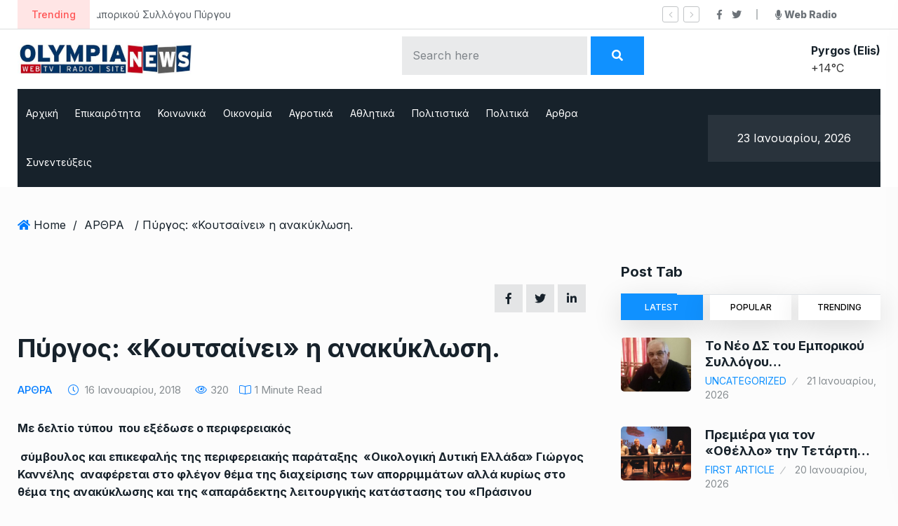

--- FILE ---
content_type: text/html; charset=UTF-8
request_url: https://olympianews.gr/pyrgos-koutsainei-i-anakyklosi/
body_size: 28009
content:
<!doctype html>
<html lang="el">
<head>

	<meta charset="UTF-8">
	<meta name="viewport" content="width=device-width, initial-scale=1">
	<link rel="profile" href="https://gmpg.org/xfn/11">

	<meta name='robots' content='index, follow, max-image-preview:large, max-snippet:-1, max-video-preview:-1' />
	<style>img:is([sizes="auto" i], [sizes^="auto," i]) { contain-intrinsic-size: 3000px 1500px }</style>
	
	<!-- This site is optimized with the Yoast SEO plugin v24.7 - https://yoast.com/wordpress/plugins/seo/ -->
	<title>Πύργος: «Κουτσαίνει» η ανακύκλωση. - OlympiaNews</title>
	<link rel="canonical" href="https://olympianews.gr/pyrgos-koutsainei-i-anakyklosi/" />
	<meta property="og:locale" content="el_GR" />
	<meta property="og:type" content="article" />
	<meta property="og:title" content="Πύργος: «Κουτσαίνει» η ανακύκλωση. - OlympiaNews" />
	<meta property="og:url" content="https://olympianews.gr/pyrgos-koutsainei-i-anakyklosi/" />
	<meta property="og:site_name" content="OlympiaNews" />
	<meta property="article:published_time" content="2018-01-16T23:40:19+00:00" />
	<meta name="author" content="admin" />
	<meta name="twitter:card" content="summary_large_image" />
	<meta name="twitter:label1" content="Συντάχθηκε από" />
	<meta name="twitter:data1" content="admin" />
	<script type="application/ld+json" class="yoast-schema-graph">{"@context":"https://schema.org","@graph":[{"@type":"WebPage","@id":"https://olympianews.gr/pyrgos-koutsainei-i-anakyklosi/","url":"https://olympianews.gr/pyrgos-koutsainei-i-anakyklosi/","name":"Πύργος: «Κουτσαίνει» η ανακύκλωση. - OlympiaNews","isPartOf":{"@id":"https://olympianews.gr/#website"},"datePublished":"2018-01-16T23:40:19+00:00","author":{"@id":"https://olympianews.gr/#/schema/person/e0bbcedbb054a3efa4ea02eb601ab687"},"breadcrumb":{"@id":"https://olympianews.gr/pyrgos-koutsainei-i-anakyklosi/#breadcrumb"},"inLanguage":"el","potentialAction":[{"@type":"ReadAction","target":["https://olympianews.gr/pyrgos-koutsainei-i-anakyklosi/"]}]},{"@type":"BreadcrumbList","@id":"https://olympianews.gr/pyrgos-koutsainei-i-anakyklosi/#breadcrumb","itemListElement":[{"@type":"ListItem","position":1,"name":"Αρχική","item":"https://olympianews.gr/"},{"@type":"ListItem","position":2,"name":"Πύργος: «Κουτσαίνει» η ανακύκλωση."}]},{"@type":"WebSite","@id":"https://olympianews.gr/#website","url":"https://olympianews.gr/","name":"OlympiaNews","description":"Ειδήσεις και επικαιρότητα για τον Πύργο και την Πελοπόννησο","potentialAction":[{"@type":"SearchAction","target":{"@type":"EntryPoint","urlTemplate":"https://olympianews.gr/?s={search_term_string}"},"query-input":{"@type":"PropertyValueSpecification","valueRequired":true,"valueName":"search_term_string"}}],"inLanguage":"el"},{"@type":"Person","@id":"https://olympianews.gr/#/schema/person/e0bbcedbb054a3efa4ea02eb601ab687","name":"admin","image":{"@type":"ImageObject","inLanguage":"el","@id":"https://olympianews.gr/#/schema/person/image/","url":"https://secure.gravatar.com/avatar/288979cc5c06d4012b5856cf42d2bebf?s=96&d=mm&r=g","contentUrl":"https://secure.gravatar.com/avatar/288979cc5c06d4012b5856cf42d2bebf?s=96&d=mm&r=g","caption":"admin"},"sameAs":["https://olympianews.gr"],"url":"https://olympianews.gr/author/olympianews_hje98wtr/"}]}</script>
	<!-- / Yoast SEO plugin. -->


<link rel='dns-prefetch' href='//www.googletagmanager.com' />
<link rel='dns-prefetch' href='//stats.wp.com' />
<link rel='dns-prefetch' href='//fonts.googleapis.com' />
<link rel='preconnect' href='//i0.wp.com' />
<link rel='preconnect' href='//c0.wp.com' />
<link rel="alternate" type="application/rss+xml" title="Ροή RSS &raquo; OlympiaNews" href="https://olympianews.gr/feed/" />
<link rel="alternate" type="application/rss+xml" title="Ροή Σχολίων &raquo; OlympiaNews" href="https://olympianews.gr/comments/feed/" />
<link rel="alternate" type="application/rss+xml" title="Ροή Σχολίων OlympiaNews &raquo; Πύργος: «Κουτσαίνει» η ανακύκλωση." href="https://olympianews.gr/pyrgos-koutsainei-i-anakyklosi/feed/" />
<meta property="og:title" content="Πύργος: «Κουτσαίνει» η ανακύκλωση."/><meta property="og:type" content="article"/><meta property="og:url" content="https://olympianews.gr/pyrgos-koutsainei-i-anakyklosi/"/><meta property="og:site_name" content="OlympiaNews"/><script type="text/javascript">
/* <![CDATA[ */
window._wpemojiSettings = {"baseUrl":"https:\/\/s.w.org\/images\/core\/emoji\/15.0.3\/72x72\/","ext":".png","svgUrl":"https:\/\/s.w.org\/images\/core\/emoji\/15.0.3\/svg\/","svgExt":".svg","source":{"concatemoji":"https:\/\/olympianews.gr\/wp-includes\/js\/wp-emoji-release.min.js?ver=ddb310cb128b32495c5d74abf83517c5"}};
/*! This file is auto-generated */
!function(i,n){var o,s,e;function c(e){try{var t={supportTests:e,timestamp:(new Date).valueOf()};sessionStorage.setItem(o,JSON.stringify(t))}catch(e){}}function p(e,t,n){e.clearRect(0,0,e.canvas.width,e.canvas.height),e.fillText(t,0,0);var t=new Uint32Array(e.getImageData(0,0,e.canvas.width,e.canvas.height).data),r=(e.clearRect(0,0,e.canvas.width,e.canvas.height),e.fillText(n,0,0),new Uint32Array(e.getImageData(0,0,e.canvas.width,e.canvas.height).data));return t.every(function(e,t){return e===r[t]})}function u(e,t,n){switch(t){case"flag":return n(e,"\ud83c\udff3\ufe0f\u200d\u26a7\ufe0f","\ud83c\udff3\ufe0f\u200b\u26a7\ufe0f")?!1:!n(e,"\ud83c\uddfa\ud83c\uddf3","\ud83c\uddfa\u200b\ud83c\uddf3")&&!n(e,"\ud83c\udff4\udb40\udc67\udb40\udc62\udb40\udc65\udb40\udc6e\udb40\udc67\udb40\udc7f","\ud83c\udff4\u200b\udb40\udc67\u200b\udb40\udc62\u200b\udb40\udc65\u200b\udb40\udc6e\u200b\udb40\udc67\u200b\udb40\udc7f");case"emoji":return!n(e,"\ud83d\udc26\u200d\u2b1b","\ud83d\udc26\u200b\u2b1b")}return!1}function f(e,t,n){var r="undefined"!=typeof WorkerGlobalScope&&self instanceof WorkerGlobalScope?new OffscreenCanvas(300,150):i.createElement("canvas"),a=r.getContext("2d",{willReadFrequently:!0}),o=(a.textBaseline="top",a.font="600 32px Arial",{});return e.forEach(function(e){o[e]=t(a,e,n)}),o}function t(e){var t=i.createElement("script");t.src=e,t.defer=!0,i.head.appendChild(t)}"undefined"!=typeof Promise&&(o="wpEmojiSettingsSupports",s=["flag","emoji"],n.supports={everything:!0,everythingExceptFlag:!0},e=new Promise(function(e){i.addEventListener("DOMContentLoaded",e,{once:!0})}),new Promise(function(t){var n=function(){try{var e=JSON.parse(sessionStorage.getItem(o));if("object"==typeof e&&"number"==typeof e.timestamp&&(new Date).valueOf()<e.timestamp+604800&&"object"==typeof e.supportTests)return e.supportTests}catch(e){}return null}();if(!n){if("undefined"!=typeof Worker&&"undefined"!=typeof OffscreenCanvas&&"undefined"!=typeof URL&&URL.createObjectURL&&"undefined"!=typeof Blob)try{var e="postMessage("+f.toString()+"("+[JSON.stringify(s),u.toString(),p.toString()].join(",")+"));",r=new Blob([e],{type:"text/javascript"}),a=new Worker(URL.createObjectURL(r),{name:"wpTestEmojiSupports"});return void(a.onmessage=function(e){c(n=e.data),a.terminate(),t(n)})}catch(e){}c(n=f(s,u,p))}t(n)}).then(function(e){for(var t in e)n.supports[t]=e[t],n.supports.everything=n.supports.everything&&n.supports[t],"flag"!==t&&(n.supports.everythingExceptFlag=n.supports.everythingExceptFlag&&n.supports[t]);n.supports.everythingExceptFlag=n.supports.everythingExceptFlag&&!n.supports.flag,n.DOMReady=!1,n.readyCallback=function(){n.DOMReady=!0}}).then(function(){return e}).then(function(){var e;n.supports.everything||(n.readyCallback(),(e=n.source||{}).concatemoji?t(e.concatemoji):e.wpemoji&&e.twemoji&&(t(e.twemoji),t(e.wpemoji)))}))}((window,document),window._wpemojiSettings);
/* ]]> */
</script>
<style id='wp-emoji-styles-inline-css' type='text/css'>

	img.wp-smiley, img.emoji {
		display: inline !important;
		border: none !important;
		box-shadow: none !important;
		height: 1em !important;
		width: 1em !important;
		margin: 0 0.07em !important;
		vertical-align: -0.1em !important;
		background: none !important;
		padding: 0 !important;
	}
</style>
<link rel='stylesheet' id='wp-block-library-css' href='https://c0.wp.com/c/6.7.4/wp-includes/css/dist/block-library/style.min.css' type='text/css' media='all' />
<link rel='stylesheet' id='mediaelement-css' href='https://c0.wp.com/c/6.7.4/wp-includes/js/mediaelement/mediaelementplayer-legacy.min.css' type='text/css' media='all' />
<link rel='stylesheet' id='wp-mediaelement-css' href='https://c0.wp.com/c/6.7.4/wp-includes/js/mediaelement/wp-mediaelement.min.css' type='text/css' media='all' />
<style id='jetpack-sharing-buttons-style-inline-css' type='text/css'>
.jetpack-sharing-buttons__services-list{display:flex;flex-direction:row;flex-wrap:wrap;gap:0;list-style-type:none;margin:5px;padding:0}.jetpack-sharing-buttons__services-list.has-small-icon-size{font-size:12px}.jetpack-sharing-buttons__services-list.has-normal-icon-size{font-size:16px}.jetpack-sharing-buttons__services-list.has-large-icon-size{font-size:24px}.jetpack-sharing-buttons__services-list.has-huge-icon-size{font-size:36px}@media print{.jetpack-sharing-buttons__services-list{display:none!important}}.editor-styles-wrapper .wp-block-jetpack-sharing-buttons{gap:0;padding-inline-start:0}ul.jetpack-sharing-buttons__services-list.has-background{padding:1.25em 2.375em}
</style>
<style id='classic-theme-styles-inline-css' type='text/css'>
/*! This file is auto-generated */
.wp-block-button__link{color:#fff;background-color:#32373c;border-radius:9999px;box-shadow:none;text-decoration:none;padding:calc(.667em + 2px) calc(1.333em + 2px);font-size:1.125em}.wp-block-file__button{background:#32373c;color:#fff;text-decoration:none}
</style>
<style id='global-styles-inline-css' type='text/css'>
:root{--wp--preset--aspect-ratio--square: 1;--wp--preset--aspect-ratio--4-3: 4/3;--wp--preset--aspect-ratio--3-4: 3/4;--wp--preset--aspect-ratio--3-2: 3/2;--wp--preset--aspect-ratio--2-3: 2/3;--wp--preset--aspect-ratio--16-9: 16/9;--wp--preset--aspect-ratio--9-16: 9/16;--wp--preset--color--black: #000000;--wp--preset--color--cyan-bluish-gray: #abb8c3;--wp--preset--color--white: #ffffff;--wp--preset--color--pale-pink: #f78da7;--wp--preset--color--vivid-red: #cf2e2e;--wp--preset--color--luminous-vivid-orange: #ff6900;--wp--preset--color--luminous-vivid-amber: #fcb900;--wp--preset--color--light-green-cyan: #7bdcb5;--wp--preset--color--vivid-green-cyan: #00d084;--wp--preset--color--pale-cyan-blue: #8ed1fc;--wp--preset--color--vivid-cyan-blue: #0693e3;--wp--preset--color--vivid-purple: #9b51e0;--wp--preset--gradient--vivid-cyan-blue-to-vivid-purple: linear-gradient(135deg,rgba(6,147,227,1) 0%,rgb(155,81,224) 100%);--wp--preset--gradient--light-green-cyan-to-vivid-green-cyan: linear-gradient(135deg,rgb(122,220,180) 0%,rgb(0,208,130) 100%);--wp--preset--gradient--luminous-vivid-amber-to-luminous-vivid-orange: linear-gradient(135deg,rgba(252,185,0,1) 0%,rgba(255,105,0,1) 100%);--wp--preset--gradient--luminous-vivid-orange-to-vivid-red: linear-gradient(135deg,rgba(255,105,0,1) 0%,rgb(207,46,46) 100%);--wp--preset--gradient--very-light-gray-to-cyan-bluish-gray: linear-gradient(135deg,rgb(238,238,238) 0%,rgb(169,184,195) 100%);--wp--preset--gradient--cool-to-warm-spectrum: linear-gradient(135deg,rgb(74,234,220) 0%,rgb(151,120,209) 20%,rgb(207,42,186) 40%,rgb(238,44,130) 60%,rgb(251,105,98) 80%,rgb(254,248,76) 100%);--wp--preset--gradient--blush-light-purple: linear-gradient(135deg,rgb(255,206,236) 0%,rgb(152,150,240) 100%);--wp--preset--gradient--blush-bordeaux: linear-gradient(135deg,rgb(254,205,165) 0%,rgb(254,45,45) 50%,rgb(107,0,62) 100%);--wp--preset--gradient--luminous-dusk: linear-gradient(135deg,rgb(255,203,112) 0%,rgb(199,81,192) 50%,rgb(65,88,208) 100%);--wp--preset--gradient--pale-ocean: linear-gradient(135deg,rgb(255,245,203) 0%,rgb(182,227,212) 50%,rgb(51,167,181) 100%);--wp--preset--gradient--electric-grass: linear-gradient(135deg,rgb(202,248,128) 0%,rgb(113,206,126) 100%);--wp--preset--gradient--midnight: linear-gradient(135deg,rgb(2,3,129) 0%,rgb(40,116,252) 100%);--wp--preset--font-size--small: 13px;--wp--preset--font-size--medium: 20px;--wp--preset--font-size--large: 36px;--wp--preset--font-size--x-large: 42px;--wp--preset--spacing--20: 0.44rem;--wp--preset--spacing--30: 0.67rem;--wp--preset--spacing--40: 1rem;--wp--preset--spacing--50: 1.5rem;--wp--preset--spacing--60: 2.25rem;--wp--preset--spacing--70: 3.38rem;--wp--preset--spacing--80: 5.06rem;--wp--preset--shadow--natural: 6px 6px 9px rgba(0, 0, 0, 0.2);--wp--preset--shadow--deep: 12px 12px 50px rgba(0, 0, 0, 0.4);--wp--preset--shadow--sharp: 6px 6px 0px rgba(0, 0, 0, 0.2);--wp--preset--shadow--outlined: 6px 6px 0px -3px rgba(255, 255, 255, 1), 6px 6px rgba(0, 0, 0, 1);--wp--preset--shadow--crisp: 6px 6px 0px rgba(0, 0, 0, 1);}:where(.is-layout-flex){gap: 0.5em;}:where(.is-layout-grid){gap: 0.5em;}body .is-layout-flex{display: flex;}.is-layout-flex{flex-wrap: wrap;align-items: center;}.is-layout-flex > :is(*, div){margin: 0;}body .is-layout-grid{display: grid;}.is-layout-grid > :is(*, div){margin: 0;}:where(.wp-block-columns.is-layout-flex){gap: 2em;}:where(.wp-block-columns.is-layout-grid){gap: 2em;}:where(.wp-block-post-template.is-layout-flex){gap: 1.25em;}:where(.wp-block-post-template.is-layout-grid){gap: 1.25em;}.has-black-color{color: var(--wp--preset--color--black) !important;}.has-cyan-bluish-gray-color{color: var(--wp--preset--color--cyan-bluish-gray) !important;}.has-white-color{color: var(--wp--preset--color--white) !important;}.has-pale-pink-color{color: var(--wp--preset--color--pale-pink) !important;}.has-vivid-red-color{color: var(--wp--preset--color--vivid-red) !important;}.has-luminous-vivid-orange-color{color: var(--wp--preset--color--luminous-vivid-orange) !important;}.has-luminous-vivid-amber-color{color: var(--wp--preset--color--luminous-vivid-amber) !important;}.has-light-green-cyan-color{color: var(--wp--preset--color--light-green-cyan) !important;}.has-vivid-green-cyan-color{color: var(--wp--preset--color--vivid-green-cyan) !important;}.has-pale-cyan-blue-color{color: var(--wp--preset--color--pale-cyan-blue) !important;}.has-vivid-cyan-blue-color{color: var(--wp--preset--color--vivid-cyan-blue) !important;}.has-vivid-purple-color{color: var(--wp--preset--color--vivid-purple) !important;}.has-black-background-color{background-color: var(--wp--preset--color--black) !important;}.has-cyan-bluish-gray-background-color{background-color: var(--wp--preset--color--cyan-bluish-gray) !important;}.has-white-background-color{background-color: var(--wp--preset--color--white) !important;}.has-pale-pink-background-color{background-color: var(--wp--preset--color--pale-pink) !important;}.has-vivid-red-background-color{background-color: var(--wp--preset--color--vivid-red) !important;}.has-luminous-vivid-orange-background-color{background-color: var(--wp--preset--color--luminous-vivid-orange) !important;}.has-luminous-vivid-amber-background-color{background-color: var(--wp--preset--color--luminous-vivid-amber) !important;}.has-light-green-cyan-background-color{background-color: var(--wp--preset--color--light-green-cyan) !important;}.has-vivid-green-cyan-background-color{background-color: var(--wp--preset--color--vivid-green-cyan) !important;}.has-pale-cyan-blue-background-color{background-color: var(--wp--preset--color--pale-cyan-blue) !important;}.has-vivid-cyan-blue-background-color{background-color: var(--wp--preset--color--vivid-cyan-blue) !important;}.has-vivid-purple-background-color{background-color: var(--wp--preset--color--vivid-purple) !important;}.has-black-border-color{border-color: var(--wp--preset--color--black) !important;}.has-cyan-bluish-gray-border-color{border-color: var(--wp--preset--color--cyan-bluish-gray) !important;}.has-white-border-color{border-color: var(--wp--preset--color--white) !important;}.has-pale-pink-border-color{border-color: var(--wp--preset--color--pale-pink) !important;}.has-vivid-red-border-color{border-color: var(--wp--preset--color--vivid-red) !important;}.has-luminous-vivid-orange-border-color{border-color: var(--wp--preset--color--luminous-vivid-orange) !important;}.has-luminous-vivid-amber-border-color{border-color: var(--wp--preset--color--luminous-vivid-amber) !important;}.has-light-green-cyan-border-color{border-color: var(--wp--preset--color--light-green-cyan) !important;}.has-vivid-green-cyan-border-color{border-color: var(--wp--preset--color--vivid-green-cyan) !important;}.has-pale-cyan-blue-border-color{border-color: var(--wp--preset--color--pale-cyan-blue) !important;}.has-vivid-cyan-blue-border-color{border-color: var(--wp--preset--color--vivid-cyan-blue) !important;}.has-vivid-purple-border-color{border-color: var(--wp--preset--color--vivid-purple) !important;}.has-vivid-cyan-blue-to-vivid-purple-gradient-background{background: var(--wp--preset--gradient--vivid-cyan-blue-to-vivid-purple) !important;}.has-light-green-cyan-to-vivid-green-cyan-gradient-background{background: var(--wp--preset--gradient--light-green-cyan-to-vivid-green-cyan) !important;}.has-luminous-vivid-amber-to-luminous-vivid-orange-gradient-background{background: var(--wp--preset--gradient--luminous-vivid-amber-to-luminous-vivid-orange) !important;}.has-luminous-vivid-orange-to-vivid-red-gradient-background{background: var(--wp--preset--gradient--luminous-vivid-orange-to-vivid-red) !important;}.has-very-light-gray-to-cyan-bluish-gray-gradient-background{background: var(--wp--preset--gradient--very-light-gray-to-cyan-bluish-gray) !important;}.has-cool-to-warm-spectrum-gradient-background{background: var(--wp--preset--gradient--cool-to-warm-spectrum) !important;}.has-blush-light-purple-gradient-background{background: var(--wp--preset--gradient--blush-light-purple) !important;}.has-blush-bordeaux-gradient-background{background: var(--wp--preset--gradient--blush-bordeaux) !important;}.has-luminous-dusk-gradient-background{background: var(--wp--preset--gradient--luminous-dusk) !important;}.has-pale-ocean-gradient-background{background: var(--wp--preset--gradient--pale-ocean) !important;}.has-electric-grass-gradient-background{background: var(--wp--preset--gradient--electric-grass) !important;}.has-midnight-gradient-background{background: var(--wp--preset--gradient--midnight) !important;}.has-small-font-size{font-size: var(--wp--preset--font-size--small) !important;}.has-medium-font-size{font-size: var(--wp--preset--font-size--medium) !important;}.has-large-font-size{font-size: var(--wp--preset--font-size--large) !important;}.has-x-large-font-size{font-size: var(--wp--preset--font-size--x-large) !important;}
:where(.wp-block-post-template.is-layout-flex){gap: 1.25em;}:where(.wp-block-post-template.is-layout-grid){gap: 1.25em;}
:where(.wp-block-columns.is-layout-flex){gap: 2em;}:where(.wp-block-columns.is-layout-grid){gap: 2em;}
:root :where(.wp-block-pullquote){font-size: 1.5em;line-height: 1.6;}
</style>
<link rel='stylesheet' id='contact-form-7-css' href='https://olympianews.gr/wp-content/plugins/contact-form-7/includes/css/styles.css?ver=6.0.5' type='text/css' media='all' />
<link rel='stylesheet' id='element-ready-widgets-css' href='https://olympianews.gr/wp-content/plugins/element-ready-lite/assets/css/widgets.min.css?ver=1769150549' type='text/css' media='all' />
<link rel='stylesheet' id='newsprk-fonts-css' href='https://fonts.googleapis.com/css?family=Inter%3A300%2C400%2C500%2C600%2C700%2C800&#038;ver=3.5.9' type='text/css' media='all' />
<link rel='stylesheet' id='bootstrap-css' href='https://olympianews.gr/wp-content/themes/newsprk/assets/css/plugins/bootstrap.min.css?ver=3.5.9' type='text/css' media='all' />
<link rel='stylesheet' id='animate-css' href='https://olympianews.gr/wp-content/themes/newsprk/assets/css/plugins/animate.min.css?ver=3.5.9' type='text/css' media='all' />
<link rel='stylesheet' id='fontawesome-css' href='https://olympianews.gr/wp-content/themes/newsprk/assets/css/plugins/fontawesome.css?ver=3.5.9' type='text/css' media='all' />
<link rel='stylesheet' id='owl-carousel-css' href='https://olympianews.gr/wp-content/plugins/element-ready-lite/assets/css/owl.carousel.css?ver=ddb310cb128b32495c5d74abf83517c5' type='text/css' media='all' />
<link rel='stylesheet' id='modal-video-css' href='https://olympianews.gr/wp-content/plugins/element-ready-lite/assets/css/modal-video.min.css?ver=ddb310cb128b32495c5d74abf83517c5' type='text/css' media='all' />
<link rel='stylesheet' id='nice-select-css' href='https://olympianews.gr/wp-content/plugins/element-ready-lite/assets/css/nice-select.css?ver=ddb310cb128b32495c5d74abf83517c5' type='text/css' media='all' />
<link rel='stylesheet' id='stellarnav-css' href='https://olympianews.gr/wp-content/themes/newsprk/assets/css/plugins/stellarnav.css?ver=3.5.9' type='text/css' media='all' />
<link rel='stylesheet' id='slick-css' href='https://olympianews.gr/wp-content/plugins/element-ready-lite/assets/css/slick.min.css?ver=ddb310cb128b32495c5d74abf83517c5' type='text/css' media='all' />
<link rel='stylesheet' id='newsprk-blog-css' href='https://olympianews.gr/wp-content/themes/newsprk/assets/css/blog.min.css?ver=3.5.9' type='text/css' media='all' />
<link rel='stylesheet' id='newsprk-master-css' href='https://olympianews.gr/wp-content/themes/newsprk/assets/css/master.min.css?ver=3.5.9' type='text/css' media='all' />
<link rel='stylesheet' id='newsprk-elementor-widget-css' href='https://olympianews.gr/wp-content/themes/newsprk/assets/css/elementor-widget.min.css?ver=3.5.9' type='text/css' media='all' />
<style id='newsprk-elementor-widget-inline-css' type='text/css'>

	  	   body{
				  background:#fcfcfc;
			   } 
			
			 .main-container{
				background:#fcfcfc;
			} 
		 
				body{
					font-style:normal;font-size:16px;font-weight:400;
				} 
			
			h1,h2{
				font-style:normal;font-weight:700;
				} 
		   
				h3{ 
					font-style:normal;font-weight:700; 
				}
			
				h4,h5{ 
					font-style:normal;font-weight:700; 
				}
			 
			.blog-sidebar {
				padding-top:0px;
				}
			 
			.blog-sidebar {
				padding-bottom:0px;
				}
			 
			.blog-sidebar{
				padding-left:0px;
				padding-right:0px;
				}
			 
			.blog-sidebar.sidebar .widget .widget-title {
				margin-bottom:0px;
				
				}
			 
			.blog-sidebar .widget .widget-title {
				margin-top:0px;
				
				}
			 
			.blog-sidebar .widget {
				margin-bottom:0px;
				
				}
			
			.footer {
				background: #17222b;
			}
		
			.footer .copyright p {
					font-size: 15px;
				}
			
			.footer .copyright p{
					color: ;
				}
			
			.footer .copyright p a, .footer .copyright ul li a {
					color: #b1b1b1;
				}
			
			.footer.footer_area1{
					padding-top: 0px;
				}
			
			.footer .widget-section{
					padding-bottom: 0px;
				}
			
			.footer .widget-title , .footer .widget-title2{
					margin-top: 0px;
				}
			
			.footer .widget-title , .footer .widget-title2{
					margin-bottom: 0px;
				}
			
			.footer.footer_area1 .cta{
					padding-bottom: 0px;
				}
			
			.footer.footer_area1 .cta{
					padding-top: 0px;
				}
			
			
			body .container,.elementor-section.elementor-section-boxed>.elementor-container{
				max-width:1260px !important;
			}
		   
</style>
<style id='akismet-widget-style-inline-css' type='text/css'>

			.a-stats {
				--akismet-color-mid-green: #357b49;
				--akismet-color-white: #fff;
				--akismet-color-light-grey: #f6f7f7;

				max-width: 350px;
				width: auto;
			}

			.a-stats * {
				all: unset;
				box-sizing: border-box;
			}

			.a-stats strong {
				font-weight: 600;
			}

			.a-stats a.a-stats__link,
			.a-stats a.a-stats__link:visited,
			.a-stats a.a-stats__link:active {
				background: var(--akismet-color-mid-green);
				border: none;
				box-shadow: none;
				border-radius: 8px;
				color: var(--akismet-color-white);
				cursor: pointer;
				display: block;
				font-family: -apple-system, BlinkMacSystemFont, 'Segoe UI', 'Roboto', 'Oxygen-Sans', 'Ubuntu', 'Cantarell', 'Helvetica Neue', sans-serif;
				font-weight: 500;
				padding: 12px;
				text-align: center;
				text-decoration: none;
				transition: all 0.2s ease;
			}

			/* Extra specificity to deal with TwentyTwentyOne focus style */
			.widget .a-stats a.a-stats__link:focus {
				background: var(--akismet-color-mid-green);
				color: var(--akismet-color-white);
				text-decoration: none;
			}

			.a-stats a.a-stats__link:hover {
				filter: brightness(110%);
				box-shadow: 0 4px 12px rgba(0, 0, 0, 0.06), 0 0 2px rgba(0, 0, 0, 0.16);
			}

			.a-stats .count {
				color: var(--akismet-color-white);
				display: block;
				font-size: 1.5em;
				line-height: 1.4;
				padding: 0 13px;
				white-space: nowrap;
			}
		
</style>
<link rel='stylesheet' id='newsprk-back-to-top-css' href='https://olympianews.gr/wp-content/plugins/newsprk-essential/assets/css/back_to_top.css?ver=ddb310cb128b32495c5d74abf83517c5' type='text/css' media='all' />
<style id='newsprk-back-to-top-inline-css' type='text/css'>
.newsprk-er-back-to-top{
                background: #54595F;
                color: #fff;
            }
</style>
<script type="text/javascript" src="https://c0.wp.com/c/6.7.4/wp-includes/js/jquery/jquery.min.js" id="jquery-core-js"></script>
<script type="text/javascript" src="https://c0.wp.com/c/6.7.4/wp-includes/js/jquery/jquery-migrate.min.js" id="jquery-migrate-js"></script>
<script type="text/javascript" src="https://olympianews.gr/wp-content/plugins/newsprk-essential/assets/js/back_to_top.js?ver=ddb310cb128b32495c5d74abf83517c5" id="newsprk-back-to-top-js"></script>

<!-- Google tag (gtag.js) snippet added by Site Kit -->

<!-- Google Analytics snippet added by Site Kit -->
<script type="text/javascript" src="https://www.googletagmanager.com/gtag/js?id=G-Z3LWDHDVJL" id="google_gtagjs-js" async></script>
<script type="text/javascript" id="google_gtagjs-js-after">
/* <![CDATA[ */
window.dataLayer = window.dataLayer || [];function gtag(){dataLayer.push(arguments);}
gtag("set","linker",{"domains":["olympianews.gr"]});
gtag("js", new Date());
gtag("set", "developer_id.dZTNiMT", true);
gtag("config", "G-Z3LWDHDVJL");
/* ]]> */
</script>

<!-- End Google tag (gtag.js) snippet added by Site Kit -->
<link rel="https://api.w.org/" href="https://olympianews.gr/wp-json/" /><link rel="alternate" title="JSON" type="application/json" href="https://olympianews.gr/wp-json/wp/v2/posts/6615" /><link rel="EditURI" type="application/rsd+xml" title="RSD" href="https://olympianews.gr/xmlrpc.php?rsd" />
<link rel="alternate" title="oEmbed (JSON)" type="application/json+oembed" href="https://olympianews.gr/wp-json/oembed/1.0/embed?url=https%3A%2F%2Folympianews.gr%2Fpyrgos-koutsainei-i-anakyklosi%2F" />
<link rel="alternate" title="oEmbed (XML)" type="text/xml+oembed" href="https://olympianews.gr/wp-json/oembed/1.0/embed?url=https%3A%2F%2Folympianews.gr%2Fpyrgos-koutsainei-i-anakyklosi%2F&#038;format=xml" />
	<style>
		#element-ready-header-builder .element-ready-header-nav {
			display: none;
		}
	</style>
<meta name="generator" content="Site Kit by Google 1.149.1" />	<style>img#wpstats{display:none}</style>
				<script>
			document.documentElement.className = document.documentElement.className.replace('no-js', 'js');
		</script>
				<style>
			.no-js img.lazyload {
				display: none;
			}

			figure.wp-block-image img.lazyloading {
				min-width: 150px;
			}

						.lazyload, .lazyloading {
				opacity: 0;
			}

			.lazyloaded {
				opacity: 1;
				transition: opacity 400ms;
				transition-delay: 0ms;
			}

					</style>
		<link rel="pingback" href="https://olympianews.gr/xmlrpc.php"><meta name="generator" content="Elementor 3.28.1; features: additional_custom_breakpoints, e_local_google_fonts; settings: css_print_method-external, google_font-enabled, font_display-auto">
			<style>
				.e-con.e-parent:nth-of-type(n+4):not(.e-lazyloaded):not(.e-no-lazyload),
				.e-con.e-parent:nth-of-type(n+4):not(.e-lazyloaded):not(.e-no-lazyload) * {
					background-image: none !important;
				}
				@media screen and (max-height: 1024px) {
					.e-con.e-parent:nth-of-type(n+3):not(.e-lazyloaded):not(.e-no-lazyload),
					.e-con.e-parent:nth-of-type(n+3):not(.e-lazyloaded):not(.e-no-lazyload) * {
						background-image: none !important;
					}
				}
				@media screen and (max-height: 640px) {
					.e-con.e-parent:nth-of-type(n+2):not(.e-lazyloaded):not(.e-no-lazyload),
					.e-con.e-parent:nth-of-type(n+2):not(.e-lazyloaded):not(.e-no-lazyload) * {
						background-image: none !important;
					}
				}
			</style>
					<style type="text/css" id="wp-custom-css">
			input[type="search"] {
    width: auto;
}


a.nav-link {
    font-size: 14px !important;
}
@media (min-width: 1200px){
	.col-lg-3.col-md-12.ml-auto.text-right.align-self-center {

    max-width: 20%;
}
.theme-3 .main-nav ul.navbar-nav>li>a {
    padding: 0 12px;
}}


.textwidget img {
    width: 100%;
}

.banner:after {
    background: white !important;
}
.banner {
	background: none !important;}

.booked-bl-simple-city.smolest {
    color: #17222B !important;
    font-weight: bold;
}
@media only screen and (min-width: 600px) {
.theme-3 .topbar .top_date_social>div:first-child:after {
    right: 15.5px;
}

i.fas.fa-microphone:after {
	width: 100%;
	font-family: 'Inter';
    content: 'Web Radio';
    position: absolute;
}
i.fas.fa-microphone {
      margin-left: 40px;
}
.top_date_social.text-right {
    text-align: center !important;
	}}
.logo {
    max-width: 250px !important;
}

.theme-4 .video4_list:before {
    display:none;
}

.header-5-area {
    z-index: 22;
}

.post_type3 .single_post_text .post-p{
	opacity:1;
}
.theme-4 .video4_list .video_list_author {
    display: flex;
    align-items: center;
}

.theme-4 .video4_list .video_list_author h6 {
    display: flex;
    align-items: center;
    margin: 0;
}

.theme-4 .video4_list .video_list_author h6 span {
    margin: 0;
    margin-left: 10px;
}

.social_shares {
    display: flex;
    flex-wrap: wrap;
    justify-content: space-between;
}

.social_shares a {
    flex: 30.33% 0 0;
}
@media (max-width: 767px){
	input[type="search"] {
    width: 65%;
}
	
.social_shares a {
    flex: 47% 0 0;
	}
}
.social_shares .single_social {
    white-space: nowrap;
}

.elementor-widget-container .tab-content.padding15 {
    padding: 0;
}

.elementor-widget-container ul.nav.nav-tabs {
    margin-bottom: 20px !important;
}

.elementor-widget-container .widget.tab_widgets .single_post .post_img {
    border-radius: 5px;
    overflow: hidden;
    height: 70px;
}

.elementor-widget-container .widget.tab_widgets .border_black {
    opacity: 0;
    visibility: hidden;
}
.widget_tab ul li a {
    font-size: 12px;
}
.elementor-widget-container .tab4.padding20.border-radious5.shadow7 {
    box-shadow: 0 10px 40px rgba(0,0,0,0.15);
}
.single_post_text .meta4 a {
    text-transform: uppercase;
    color: #1091ff;
    opacity: 1;
}




.type10 .post_img {
    height: auto;
}

.theme-3 .temp_wap {
    position: relative;
    z-index: 2;
    padding-left: 70px;
    display: inline-flex;
    flex-direction: column;
    float: right;
    justify-content: center;
    align-items: center;
}

.elementor-widget-container .post__grid__style__4 .single_post .single_post_text .border_black {
    border: 0;
}

.elementor-widget-container .post__grid__style__4 .single_post {
    position: relative;
    display: flex;
    align-items: center;
    border-bottom: 1px dashed #DCDEDF;
    padding-bottom: 20px;
    margin-bottom: 20px;
    overflow: visible;
}
.elementor-widget-container .post__grid__style__4 .single_post:after {
    content: "";
    background: #ffffff;
    height: 5px;
    left: 0;
    bottom: -3px;
    width: 50%;
    position: absolute;
    z-index: 9;
}
.elementor-widget-container .post__grid__style__4 .single_post:last-child {
    border: 0;
}
@media only screen and (max-width: 767px) {
	.theme-3 .date3 {
		 background : transparent; 
		text-align:right;
	}
	
	.elementor-widget-container .post__grid__style__4 .single_post {
			display: block;
			padding-bottom: 0;
	}

	.elementor-widget-container .post__grid__style__4 .single_post:after {
			display: none;
	}

	.elementor-widget-container .post__grid__style__4 .single_post a.readmore3 {
			margin-bottom: 0;
	}
}

.theme-4 .video4_list .video_list_author i {
    display: none;
    padding-left: 0;
}

.theme-4 .video4_list .video_list_author {
    padding-left: 0;
}
.theme-4 .tatal_video4 .video4_video h6 {
    margin-bottom: 0;
}

.more-btn .er-readmore svg g {
    fill: #fff;
    opacity: 1;
}

.qs_newsp_post-item-5:hover .more-btn .er-readmore svg g {
    fill: #1091ff;
}
@media (min-width: 768px) and (max-width: 992px){
	
}
.widget-title:after {
    width: 80px;
    height: 3px;
    content: "";
    background: #1091ff;
    position: absolute;
    left: 0;
    bottom: -2px;
    z-index: 9;
}

.widget-title {
    padding-bottom: 20px;
    border-bottom: 1px solid #dee2e6;
    width: 100%;
}

a.cat {
    text-transform: uppercase;
    letter-spacing: 1px;
}
.post_type3 .single_post_text .post-p{
	opacity:1;
}
.qs_newsp_post-item-5:hover .more-btn {
    margin-top: 20px;
}

.more-btn {
    transition: 0.3s;
}

.elementor-element.elementor-element-edit-mode.elementor-element-4740fd3 .meta.meta_separator1 a.cat {
    border-right: 2px solid #fff;
    line-height: 1;
}
.elementor-element-b457dbf p.meta.meta_style4 {
    padding-left: 0;
}
.elementor-element.elementor-element-7d158f4.elementor-widget.elementor-widget-newsprk-video-popup a.cat {
    border-right: 2px solid #fff;
    line-height: 1;
}

.theme-4 .single_post:hover .single_post_text a {
    transition: all .3s;
    color: #1091ff;
}
.footer.style2 .single_post.widgets_small .single_post_text {
    display: flex;
    justify-content: center;
    flex-direction: column;
}

.footer.style2 .single_post.widgets_small .single_post_text .meta2 {order: 3;margin-top: 5px;}

.footer.style2 .single_post.widgets_small .img_wrap {
    border-radius: 5px;
}

.footer.style2 .single_post.widgets_small {
    display: flex;
}
.footer.style2 .single_post.widgets_small .single_post_text .meta2 a:after {
    transform: rotate(-15deg);
}
@media (min-width: 768px) and (max-width: 992px){

	.elementor-widget-newsprk-overlay-grid-post .elementor-widget-container > .row > .col-lg-4:last-child {
			display: none;
	}
}

.elementor-widget-container .single_post.post_type3 .single_post_text {
    display: flex;
    flex-direction: column;
}

.elementor-element-12173d7 .single_post.post_type3 .single_post_text .meta3 {order: 5;margin-top: 35px;margin-bottom: 0;}

.elementor-element-12173d7 .single_post.post_type3 .single_post_text .meta3 .cat:after {
    transform: rotate(-15deg);
}
.footer.style2 .widget-area {
    padding-top: 40px;
}

.theme-3 .post_type15 .single_post_text a{
	font-weight:400;
}

.row > div.col-lg-4:first-child .qs_newsp_post-item-5 .post-item-content::before,
.row > div.col-lg-4:last-child .qs_newsp_post-item-5 .post-item-content::before {
    height: 100%;
}

.row > div.col-lg-4:first-child .qs_newsp_post-item-5 .post-item-content .title,
.row > div.col-lg-4:last-child .qs_newsp_post-item-5 .post-item-content .title {
    margin-bottom: 0;
}

.row > div.col-lg-4:first-child .qs_newsp_post-item-5 .post-item-content .title a,
.row > div.col-lg-4:last-child .qs_newsp_post-item-5 .post-item-content .title a {
    color: #17222b;
}

.row > div.col-lg-4:first-child .qs_newsp_post-item-5 .post-item-content .er-news-content,
.row > div.col-lg-4:last-child .qs_newsp_post-item-5 .post-item-content .er-news-content {
    opacity: 1;
}

.row > div.col-lg-4:first-child .qs_newsp_post-item-5 .post-item-content .er-readmore,
.row > div.col-lg-4:last-child .qs_newsp_post-item-5 .post-item-content .er-readmore {
    color: #17222b;
}

.row > div.col-lg-4:first-child .qs_newsp_post-item-5 .post-item-content .er-readmore svg g,
.row > div.col-lg-4:last-child .qs_newsp_post-item-5 .post-item-content .er-readmore svg g {
    fill: #1091ff;
}

.row > div.col-lg-4:first-child .qs_newsp_post-item-5 .post-item-content .more-btn,
.row > div.col-lg-4:last-child .qs_newsp_post-item-5 .post-item-content .more-btn {
    margin-top: 0;
}

.post_type15.post-card-1 .tranding{
	line-height: 20px;
}

.qs_newsp_post-item-5 .er-news-content {
    margin-bottom: 20px !important;
}
.sidebar .widget.carbon_fields_theme_widget_post_tab {
    margin-bottom: 30px;
}

.sidebar .widget.widget_search {
    margin-bottom: 40px;
}

.sidebar .widget.carbon_fields_theme_widget_tranding_news_slider {
    margin-bottom: -10px;
}

.footer .widget-section{
	padding-bottom: 0;
}
.footer.style2 .widget-area{
	padding-top: 20px;
}		</style>
		</head>

<body data-rsssl=1 class="post-template-default single single-post postid-6615 single-format-standard group-blog sidebar-active elementor-default elementor-kit-5581">

	<div class="newsprk-er-back-to-top" style="">
                <p> Back to Top <i class="fal fa-long-arrow-right"></i></p>
            </div>     <a class="skip-link screen-reader-text" href="#site-content">Skip to content</a>
		   <div class="theme-3 white_bg">
     		
	<!--::::: TOP BAR START :::::::-->
	<div class="topbar white_bg">
		<div class="container">
			<div class="row">
				<div class="col-md-8 align-self-center">
				
    <div class="trancarousel_area">
        <div class="trand"> Trending </div>
        <div class="trancarousel owl-carousel nav_style1">
                            <div class="trancarousel_item">
                    <a href="https://olympianews.gr/%cf%84%ce%bf-%ce%bd%ce%ad%ce%bf-%ce%b4%cf%83-%cf%84%ce%bf%cf%85-%ce%b5%ce%bc%cf%80%ce%bf%cf%81%ce%b9%ce%ba%ce%bf%cf%8d-%cf%83%cf%85%ce%bb%ce%bb%cf%8c%ce%b3%ce%bf%cf%85-%cf%80%cf%8d%cf%81%ce%b3%ce%bf/"> Το Νέο ΔΣ του Εμπορικού Συλλόγου Πύργου </a>
                </div>
                            <div class="trancarousel_item">
                    <a href="https://olympianews.gr/%cf%80%cf%81%ce%b5%ce%bc%ce%b9%ce%ad%cf%81%ce%b1-%ce%b3%ce%b9%ce%b1-%cf%84%ce%bf%ce%bd-%ce%bf%ce%b8%ce%ad%ce%bb%ce%bb%ce%bf-%cf%84%ce%b7%ce%bd-%cf%84%ce%b5%cf%84%ce%ac%cf%81%cf%84%ce%b7/"> Πρεμιέρα για τον «Οθέλλο» την Τετάρτη από την Ομάδα Θεάτρου «Προσκήνιο» </a>
                </div>
                            <div class="trancarousel_item">
                    <a href="https://olympianews.gr/%ce%b6%ce%ac%ce%ba%cf%85%ce%bd%ce%b8%ce%bf%cf%82-%cf%80%ce%ae%ce%b3%ce%b5-%cf%83%cf%84%ce%bf-%cf%83%cf%87%ce%bf%ce%bb%ce%b5%ce%af%ce%bf-%ce%bc%ce%b5-%cf%84%ce%bf-%cf%8c%cf%80%ce%bb%ce%bf/"> Ζάκυνθος: Πήγε στο σχολείο με το όπλο </a>
                </div>
                            <div class="trancarousel_item">
                    <a href="https://olympianews.gr/%ce%bd%ce%ad%ce%b1-%ce%ad%cf%81%ce%b5%cf%85%ce%bd%ce%b1-%ce%b7-%cf%83%cf%84%ce%b5%ce%b3%ce%b1%cf%83%cf%84%ce%b9%ce%ba%ce%ae-%cf%80%ce%bf%ce%bb%ce%b9%cf%84%ce%b9%ce%ba%ce%ae-%cf%83%cf%84%ce%b7%ce%bd/"> Νέα Έρευνα: Η Στεγαστική Πολιτική στην Ελλάδα </a>
                </div>
                            <div class="trancarousel_item">
                    <a href="https://olympianews.gr/64248-2/"> Ο Δήμος Πύργου δίνει το σύνθημα για το Καρναβάλι! </a>
                </div>
                            <div class="trancarousel_item">
                    <a href="https://olympianews.gr/%cf%83%cf%85%ce%bc%ce%bc%ce%b5%cf%84%ce%bf%cf%87%ce%b5%cf%83-%ce%b3%ce%b9%ce%b1-31%ce%bf-%ce%ba%ce%b1%cf%81%ce%bd%ce%b1%ce%b2%ce%b1%ce%bb%ce%b9-%ce%ba%cf%81%ce%b5%cf%83%cf%84%ce%b5%ce%bd%cf%89%ce%bd/"> ΣΥΜΜΕΤΟΧΕΣ ΓΙΑ 31ο ΚΑΡΝΑΒΑΛΙ ΚΡΕΣΤΕΝΩΝ </a>
                </div>
                            <div class="trancarousel_item">
                    <a href="https://olympianews.gr/%ce%b4%ce%ae%ce%bc%ce%bf%cf%82-%cf%80%cf%8d%cf%81%ce%b3%ce%bf%cf%85-%ce%ba%ce%bb%ce%b5%ce%b9%cf%83%cf%84%ce%bf%ce%af-%ce%bf%ce%b9-%cf%80%ce%b1%ce%b9%ce%b4%ce%b9%ce%ba%ce%bf%ce%af-%cf%83%cf%84%ce%b1/"> Δήμος Πύργου: Κλειστοί οι Παιδικοί Σταθμοί και τα ΚΔΑΠ την Τετάρτη 21 Ιανουαρίου λόγω κακοκαιρίας </a>
                </div>
                            <div class="trancarousel_item">
                    <a href="https://olympianews.gr/%ce%bf%ce%bb%ce%bf%ce%ba%ce%bb%ce%b7%cf%81%cf%8e%ce%b8%ce%b7%ce%ba%ce%b5-%ce%b7-%cf%83%cf%85%ce%bd%ce%ac%ce%bd%cf%84%ce%b7%cf%83%ce%b7-%cf%84%ce%bf%cf%85-%cf%80%cf%81%cf%89%ce%b8%cf%85%cf%80%ce%bf/"> Ολοκληρώθηκε η συνάντηση του Πρωθυπουργού με εκπροσώπους των αγροτικών μπλόκων -Κώστας Τσιάρας: Είχαμε μια αναλυτική, ειλικρινή και παραγωγική συζήτηση-  Εύχομαι κι ελπίζω να πρυτανεύσει η λογική </a>
                </div>
                            <div class="trancarousel_item">
                    <a href="https://olympianews.gr/%ce%bf-%ce%b4%ce%b9%ce%bf%ce%bd%cf%8d%cf%83%ce%b7%cf%82-%ce%ba%ce%b1%ce%bb%ce%b1%ce%bc%ce%b1%cf%84%ce%b9%ce%b1%ce%bd%cf%8c%cf%82-%ce%b4%ce%b9%ce%b1%ce%b4%ce%ad%cf%87%ce%b5%cf%84%ce%b1%ce%b9-%cf%84/"> Ο Διονύσης Καλαματιανός διαδέχεται τον Αλέξη Τσίπρα στο Συμβούλιο της Ευρώπης </a>
                </div>
                            <div class="trancarousel_item">
                    <a href="https://olympianews.gr/%cf%84%ce%b1-%cf%80%ce%b1%ce%b9%cf%87%ce%bd%ce%af%ce%b4%ce%b9%ce%b1-%cf%84%ce%b7%cf%82-%ce%ba%cf%85%cf%81%ce%b9%ce%b1%ce%ba%ce%ae%cf%82-18-01/"> Τα παιχνίδια της Κυριακής 18/01 </a>
                </div>
                    </div>
    </div>
				</div>
				<div class="col-md-4 align-self-center">
					<div class="top_date_social text-right">
						
  <div class="social1">
    <ul class="inline">
            <li><a href="https://www.facebook.com/profile.php?id=100063562667556"><i class="fab fa-facebook-f"></i></a>
      </li>
            <li><a href="https://twitter.com/NewsOlympia"><i class="fab fa-twitter"></i></a>
      </li>
            <li><a href="http://live24.gr/radio/generic.jsp?sid=3532"><i class="fas fa-microphone"></i></a>
      </li>
          </ul>
  </div>																	</div>
				</div> <!-- col-md-4 -->
			</div> <!-- row -->
		</div> <!-- container -->
	</div>
		
		<div class="border_black"></div>
		<!--::::: TOP BAR END :::::::-->
  
        <!--::::: LOGO AREA START  :::::::-->
        <div class="logo_area white_bg">
            <div class="container">
                <div class="row">
                    <div class="col-md-4 col-lg-3 align-self-center">
                        <div class="logo">
                             
                                <a href="https://olympianews.gr/">
                                                                            <img  class="img-fluid lazyload" data-src="//olympianews.gr/wp-content/uploads/2022/05/olympianews_logo_2.jpg" alt="OlympiaNews" src="[data-uri]" style="--smush-placeholder-width: 615px; --smush-placeholder-aspect-ratio: 615/123;">
                                                                    </a>
                              
                        </div>
                    </div>
                    <div class="col-md-8 col-lg-6 align-self-center offset-lg-1">
						<div class="container">
			<div class="row">
				<div class="col-12 col-md-8 text-center m-auto">
					<div class="v1search_form">
			     		
			<form  method="get" action="https://olympianews.gr/" class="search-form">
			
		        	<input name="s" type="search" placeholder="Search here">
					<button type="submit" class="cbtn1"><div class="fa fa-search"></div></button>
			</form>					</div>
				</div>
			</div>
		</div>
                    
                    </div>
                    <div class="col-lg-2 align-self-center ">
                    						
                                                    <div class="temp d-none d-lg-block">
                                <div class="temp_wap">
									<!-- weather widget start --><div id="m-booked-small-t3-9080"> <div class="booked-weather-160x36 w160x36-01" style="color:#333333; border-radius:0px; -moz-border-radius:0px; border:none"> <div style="color:#08488D;" class="booked-bl-simple-city smolest">Pyrgos (Elis)</div> <div class="booked-weather-160x36-degree"><span class="plus">+</span>34&deg;<span>C</span></div> </div> </div><script type="text/javascript"> var css_file=document.createElement("link"); var widgetUrl = location.href; css_file.setAttribute("rel","stylesheet"); css_file.setAttribute("type","text/css"); css_file.setAttribute("href",'https://s.bookcdn.com/css/w/bw-160-36.css?v=0.0.1'); document.getElementsByTagName("head")[0].appendChild(css_file); function setWidgetData_9080(data) { if(typeof(data) != 'undefined' && data.results.length > 0) { for(var i = 0; i < data.results.length; ++i) { var objMainBlock = document.getElementById('m-booked-small-t3-9080'); if(objMainBlock !== null) { var copyBlock = document.getElementById('m-bookew-weather-copy-'+data.results[i].widget_type); objMainBlock.innerHTML = data.results[i].html_code; if(copyBlock !== null) objMainBlock.appendChild(copyBlock); } } } else { alert('data=undefined||data.results is empty'); } } var widgetSrc = "https://widgets.booked.net/weather/info?action=get_weather_info;ver=7;cityID=188812;type=13;scode=124;ltid=3458;domid=w209;anc_id=42748;countday=undefined;cmetric=1;wlangID=1;color=fff5d9;wwidth=158;header_color=fff5d9;text_color=333333;link_color=08488D;border_form=2;footer_color=fff5d9;footer_text_color=333333;transparent=1;v=0.0.1";widgetSrc += ';ref=' + widgetUrl;widgetSrc += ';rand_id=9080';var weatherBookedScript = document.createElement("script"); weatherBookedScript.setAttribute("type", "text/javascript"); weatherBookedScript.src = widgetSrc; document.body.appendChild(weatherBookedScript) </script><!-- weather widget end -->
                                     
                                                                              
                                                                                                                                                    </div>
                            </div>
                                            </div>
                </div>
            </div>
        </div>
        <!--::::: LOGO AREA END :::::::-->
        <!--::::: MENU AREA START  :::::::-->
        <div class="container">
            <div class="main-menu">
                <div class="main-nav clearfix newsprk-sticky">
                    <div class="row justify-content-between">
                        <nav class="navbar navbar-expand-lg col-lg-9 align-self-center">
                            <div class="site-nav-inner">
                               <!--::::: mobile toggle  :::::::-->
                                <button class="offcanvas__menu__open__trigger" id="offcanvas__menu__open__trigger">
                                <img alt="humberger" data-src="https://olympianews.gr/wp-content/themes/newsprk/assets/img/icon/humberger.svg" src="[data-uri]" class="lazyload" />
                                </button>
                                <div id="navbarSupportedContent" class="collapse navbar-collapse navbar-responsive-collapse">
                                    <div id="primary-nav" class="menu-main-menu-container"><ul id="menu-main-menu" class="nav navbar-nav"><li id="menu-item-22088" class="menu-item menu-item-type-post_type menu-item-object-page menu-item-home menu-item-22088 nav-item"><a href="https://olympianews.gr/" class="nav-link">Αρχική</a></li>
<li id="menu-item-22092" class="menu-item menu-item-type-taxonomy menu-item-object-category menu-item-22092 nav-item"><a href="https://olympianews.gr/category/epikairotita/" class="nav-link">Επικαιρότητα</a></li>
<li id="menu-item-22094" class="menu-item menu-item-type-taxonomy menu-item-object-category menu-item-22094 nav-item"><a href="https://olympianews.gr/category/koinonika/" class="nav-link">Κοινωνικά</a></li>
<li id="menu-item-22095" class="menu-item menu-item-type-taxonomy menu-item-object-category menu-item-22095 nav-item"><a href="https://olympianews.gr/category/oikonomia/" class="nav-link">Οικονομία</a></li>
<li id="menu-item-22089" class="menu-item menu-item-type-taxonomy menu-item-object-category menu-item-22089 nav-item"><a href="https://olympianews.gr/category/georgia/" class="nav-link">Αγροτικά</a></li>
<li id="menu-item-22090" class="menu-item menu-item-type-taxonomy menu-item-object-category menu-item-22090 nav-item"><a href="https://olympianews.gr/category/athlitika/" class="nav-link">Αθλητικά</a></li>
<li id="menu-item-22097" class="menu-item menu-item-type-taxonomy menu-item-object-category menu-item-22097 nav-item"><a href="https://olympianews.gr/category/politistika/" class="nav-link">Πολιτιστικά</a></li>
<li id="menu-item-22096" class="menu-item menu-item-type-taxonomy menu-item-object-category menu-item-22096 nav-item"><a href="https://olympianews.gr/category/ygeia/" class="nav-link">Πολιτικά</a></li>
<li id="menu-item-22091" class="menu-item menu-item-type-taxonomy menu-item-object-category current-post-ancestor current-menu-parent current-post-parent menu-item-22091 nav-item"><a href="https://olympianews.gr/category/arthra/" class="nav-link">Aρθρα</a></li>
<li id="menu-item-22098" class="menu-item menu-item-type-taxonomy menu-item-object-category menu-item-22098 nav-item"><a href="https://olympianews.gr/category/xrisima/" class="nav-link">Συνεντεύξεις</a></li>
</ul></div>                                </div>
                            </div>
                        </nav>
                        <div class="col-lg-3 col-md-12 ml-auto text-right align-self-center">
                              
                                <div class="date3">
                                    <div> 23 Ιανουαρίου, 2026 </div>
                                </div>
                                                    </div>
                    </div>
                </div>
            </div>
        </div>
        <!--::::: MENU AREA END :::::::-->
    </div>
    <!-- Offcanvas Menu Start -->
<div class="offcanvas__mobile__menu__main__wrapper" id="offcanvas__mobile__menu__main__wrapper">
	<a href="#" class="offcanvas__menu__close__trigger" id="offcanvas__menu__close__trigger">
		<img alt="close" data-src="https://olympianews.gr/wp-content/themes/newsprk/assets/img/icon/cross.svg" src="[data-uri]" class="lazyload" />
	</a>
	<div class="offcanvas__menu__wrapper">
		<div class="offcanvas__menu__inner__content">
			<nav class="offcanvas__navigation">
				<ul>
					<li class="menu-item menu-item-type-post_type menu-item-object-page menu-item-home menu-item-22088"><a href="https://olympianews.gr/">Αρχική</a></li>
<li class="menu-item menu-item-type-taxonomy menu-item-object-category menu-item-22092"><a href="https://olympianews.gr/category/epikairotita/">Επικαιρότητα</a></li>
<li class="menu-item menu-item-type-taxonomy menu-item-object-category menu-item-22094"><a href="https://olympianews.gr/category/koinonika/">Κοινωνικά</a></li>
<li class="menu-item menu-item-type-taxonomy menu-item-object-category menu-item-22095"><a href="https://olympianews.gr/category/oikonomia/">Οικονομία</a></li>
<li class="menu-item menu-item-type-taxonomy menu-item-object-category menu-item-22089"><a href="https://olympianews.gr/category/georgia/">Αγροτικά</a></li>
<li class="menu-item menu-item-type-taxonomy menu-item-object-category menu-item-22090"><a href="https://olympianews.gr/category/athlitika/">Αθλητικά</a></li>
<li class="menu-item menu-item-type-taxonomy menu-item-object-category menu-item-22097"><a href="https://olympianews.gr/category/politistika/">Πολιτιστικά</a></li>
<li class="menu-item menu-item-type-taxonomy menu-item-object-category menu-item-22096"><a href="https://olympianews.gr/category/ygeia/">Πολιτικά</a></li>
<li class="menu-item menu-item-type-taxonomy menu-item-object-category current-post-ancestor current-menu-parent current-post-parent menu-item-22091"><a href="https://olympianews.gr/category/arthra/">Aρθρα</a></li>
<li class="menu-item menu-item-type-taxonomy menu-item-object-category menu-item-22098"><a href="https://olympianews.gr/category/xrisima/">Συνεντεύξεις</a></li>
				</ul>
            </nav>
            <div class="offcanvas__mobile__menu__about">
                <div class="logo">
                     
                    <a class="logo" href="https://olympianews.gr/">
                                                    <img  class="img-fluid lazyload" data-src="//olympianews.mindlabz.gr/wp-content/uploads/2022/05/olympianews_logo_2.jpg" alt="OlympiaNews" src="[data-uri]">
                                            </a>
                      
                </div> 
                                <p>Απαγορεύεται η αναδημοσίευση, αναπαραγωγή, ολική, μερική ή περιληπτική ή κατά παράφραση ή διασκευή ή απόδοση του περιεχομένου του παρόντος διαδικτυακού τόπου με οποιονδήποτε τρόπο, ηλεκτρονικό, μηχανικό, φωτοτυπικό ή άλλο, χωρίς την προηγούμενη γραπτή άδεια του OlympiaNews.gr</p>
                 
                                <div class="contact-info">
                     
                        <div class="single_contact">
                            <a href="http://live24.gr/radio/generic.jsp?sid=3532"> <i class="fas fa-microphone"> </i>  Web Radio</a>
                        </div>
                     
                        <div class="single_contact">
                            <a href="/contact/"> <i class="fas fa-envelope"> </i>  Επικοινωνία</a>
                        </div>
                                    </div>
                            </div>
		</div>
    </div>
</div><!-- Offcanvas Menu End -->
    <div id="site-content" class="blog-single main-container" role="main">
        <!-- ================================= Section plans -->
        <section class="archives post post1 padding-top-30">
        
            <div class="container">
               
   <div class="row">
      <div class="col-lg-12">
            <ol class="breadcrumb" ><li><i class="fa fa-home"></i> <a href="https://olympianews.gr/">Home</a>&nbsp;/&nbsp;</li> <li> <a href=https://olympianews.gr/category/arthra/>ΑΡΘΡΑ</a> </li><li>&nbsp;/&nbsp;Πύργος: «Κουτσαίνει» η ανακύκλωση.</li></ol>      </div>     
   </div>     





    
                   <div class="space-30"></div>
                <div class="row">
                                        <div class="col-lg-8">
                                <div class="row">
            <div class="col-lg-12  m-auto">
                <article id="post-6615" class="qomodo-post-content post-single &quot;layout-2 post-6615 post type-post status-publish format-standard hentry category-arthra">
                    
   
    
    <div class="space-30"></div>

    <div class="row">
        <div class="col-lg-6 col-sm-6 align-self-center">
            
                    
        </div>
        <div class="col-lg-6 col-sm-6 align-self-center">
                    <div class="author_social inline text-right">
            <ul>
                                  <li> <a href="https://olympianews.gr/pyrgos-koutsainei-i-anakyklosi/" data-social="facebook"><i class="fab fa-facebook-f"></i></a> </li>
                                  <li> <a href="https://olympianews.gr/pyrgos-koutsainei-i-anakyklosi/" data-social="twitter"><i class="fab fa-twitter"></i></a> </li>
                                  <li> <a href="https://olympianews.gr/pyrgos-koutsainei-i-anakyklosi/" data-social="linkedin"><i class="fab fa-linkedin-in"></i></a> </li>
                             
            </ul>
         </div>
           </div>
    </div>
 
    <div class="space-30"></div>
    <div class="single_post_heading">
        <h1> Πύργος: «Κουτσαίνει» η ανακύκλωση. </h1>
    </div>

    <div class="space-10"></div>
    <div class="row">
        <div class="col-12">
               <div class="page_comments">
       <ul class="inline">
          <li class='cat'><a 
                                 class="post-cat" 
                                 href="https://olympianews.gr/category/arthra/"
                                 >ΑΡΘΡΑ</a></li><li><i class="fal fa-clock"></i>
                     16 Ιανουαρίου, 2018</li> <li><i class="fal fa-eye"></i>320</li><li class="post-read-time"><i class="fal fa-book-open"></i><span class="read-time">1 minute read</span> </li>       </ul>
   </div>  
        </div>
    </div>
        <div class="space-30"></div>
    <div class="content">
        <p><strong>Με δελτίο τύπου  που εξέδωσε ο περιφερειακός</strong></p>
<p><strong> σύμβουλος και επικεφαλής της περιφερειακής παράταξης  «Οικολογική Δυτική Ελλάδα» Γιώργος Καννέλης  αναφέρεται στο φλέγον θέμα της διαχείρισης των απορριμμάτων αλλά κυρίως στο θέμα της ανακύκλωσης και της «απαράδεκτης λειτουργικής κατάστασης του «Πράσινου Σημείου» της οδού Γορτυνίας στον Πύργο. </strong></p>
<p><strong>         Στο δελτίο τύπου ο κ Καννέλης αναφέρει:  </strong></p>
<p>«Η απαράδεκτη λειτουργική κατάσταση του «<strong>Πράσινου Σημείου</strong>» της οδού Γορτυνίας στον Πύργο, όπως αυτή τεκμηριώθηκε με δημοσιευμένες φωτογραφίες, πρέπει άμεσα να λειτουργήσει ως καμπανάκι.</p>
<p>Τα πράσινα σημεία, όπως και η επιμελής και πολλαπλή ανακύκλωση, η οικιακή κομποστοποίηση, η καθημερινή φροντίδα καθενός για μείωση των απορριμμάτων, είναι αναπόσπαστα στοιχεία του νέου Εθνικού Σχεδιασμού, στην εφαρμογή του οποίου έχουμε επενδύσει ελπίδες για μια ζωή χωρίς σκουπίδια στους δρόμους.</p>
<p>Η λειτουργία (κανονική, ελπίζουμε) της Μονάδας Επεξεργασίας στον ΧΥΤΥ Τριανταφυλλιάς μπορεί να έθεσε τέρμα στην απελπιστική κατάσταση που ΕΠΙ ΧΡΟΝΙΑ έζησε ο Πύργος με τα σκουπίδια σε σωρούς στους δρόμους, αλλά αλίμονο αν οδηγήσει στον εφησυχασμό.</p>
<p>Αντιλαμβανόμαστε τα προβλήματα ανεπάρκειας προσωπικού του Δήμου Πύργου αλλά η εγκατάλειψη στο έλεος της λεηλασίας του Πράσινου Σημείου, που μπορεί, καλά λειτουργώντας, να βοηθήσει στην απαλλαγή της πόλης από ογκώδη και με τοξικό περιεχόμενο απορρίμματα, δείχνει ότι οι προτεραιότητες στον κρίσιμο τομέα της διαχείρισης απορριμμάτων δεν τίθενται ορθά. Επιπλέον, δίνεται λάθος μήνυμα που αποθαρρύνει τους πολίτες.»</p>
<p>            Τέλος ο περιφερειακός σύμβουλος κάνοντας έκκληση προς την δημοτική αρχή αλλά και στους δημότες του Πύργου τονίζει:</p>
<p>«Η <strong><em>Οικολογική Δυτική Ελλάδα</em></strong> κάνει έκκληση στη Δημοτική Αρχή Πύργου και κάθε δημότη χωριστά να ξανακάνουν την ανακύκλωση και την καλή λειτουργία του Πράσινου Σημείου προτεραιότητα.</p>
<p>Αν δούμε την Τριανταφυλλιά με λογική «βρήκαμε παπά, ας θάψουμε πέντε &#8211; έξη», σε λίγα χρόνια θα ξαναέχουμε τη φρίκη των σκουπιδοσωρών στους δρόμους του Πύργου και των άλλων πόλεων της Ηλείας. Θέλει κανείς κάτι τέτοιο;»</p>
    </div>   
                </article>
                             <div class="space-40"></div>
      <div class="border_black"></div>
      <div class="space-40"></div>
         <div class="next_prev">
            <div class="row">
               <div class="col-lg-6">
                                       <div class="next_prv_single border_left3">
                        <a href="https://olympianews.gr/evropaiki-protovoulia-erasmus-37-4-ek-evro-gia-athlitikes-drastiriotites/"><p>Prev News</p>Ευρωπαϊκή Πρωτοβουλία Erasmus+ 37,4 εκ ευρώ για αθλητικές&hellip;</a>
                     </div>
                                 </div>
               <div class="col-lg-6">
                                    <div class="next_prv_single border_left3">
                        <a href="https://olympianews.gr/koinoniko-eisodima-allileggyis-pliromi-ianouariou-se-296-223-dikaioyxous/">  <p>Next News</p>	Κοινωνικό Εισόδημα Αλληλεγγύης &#8211; Πληρωμή Ιανουαρίου σε 296.223&hellip;</a>
                     </div>
                              </div>
            </div>
         </div>
      
               
             </div>
        </div>
                        </div>
                    
         <div class="col-lg-4">
            <aside id="sidebar" class="blog-sidebar sidebar ">
               <div id="carbon_fields_theme_widget_post_tab-1" class="widget carbon_fields_theme_widget_post_tab">
                     <h3 class="widget-title">Post Tab</h3>                 <div class="widget_tab">
            <ul class="nav nav-tabs">
                                  
                    <li><a class="active" data-toggle="tab" href="#post0697318556152c"> latest </a>
                    </li>
                   
                                  
                    <li><a class="" data-toggle="tab" href="#post1697318556152c"> Popular </a>
                    </li>
                   
                                  
                    <li><a class="" data-toggle="tab" href="#post2697318556152c"> TRENDING </a>
                    </li>
                   
                 
               
            </ul>
            <div class="tab-content">
                            <div role="tabpanel" id="post0697318556152c" class="tab-pane fade show active">
                    <div class="widget-inner tab_widgets mb30">
                                                                              <div class="single_post widgets_small">

                                                                                                        <a href="https://olympianews.gr/%cf%84%ce%bf-%ce%bd%ce%ad%ce%bf-%ce%b4%cf%83-%cf%84%ce%bf%cf%85-%ce%b5%ce%bc%cf%80%ce%bf%cf%81%ce%b9%ce%ba%ce%bf%cf%8d-%cf%83%cf%85%ce%bb%ce%bb%cf%8c%ce%b3%ce%bf%cf%85-%cf%80%cf%8d%cf%81%ce%b3%ce%bf/">
                                        <div class="post_img">
                                            <img data-src="https://i0.wp.com/olympianews.gr/wp-content/uploads/2025/05/ilias-xanthoulis-proedros-emporikou-syllogou-pyrgos-scaled-1.jpg?resize=1024%2C739&#038;quality=100&#038;strip=all&#038;ssl=1" alt="Το Νέο ΔΣ του Εμπορικού Συλλόγου Πύργου" src="[data-uri]" class="lazyload">
                                        </div>
                                    </a>
                                
                                <div class="single_post_text">

                                  

                                                                           <h4>
                                          <a href="https://olympianews.gr/%cf%84%ce%bf-%ce%bd%ce%ad%ce%bf-%ce%b4%cf%83-%cf%84%ce%bf%cf%85-%ce%b5%ce%bc%cf%80%ce%bf%cf%81%ce%b9%ce%ba%ce%bf%cf%8d-%cf%83%cf%85%ce%bb%ce%bb%cf%8c%ce%b3%ce%bf%cf%85-%cf%80%cf%8d%cf%81%ce%b3%ce%bf/"> Το Νέο ΔΣ του Εμπορικού Συλλόγου&hellip;</a>
                                       </h4>
                                                                                                                  <p class="meta">
                                            <a href="https://olympianews.gr/category/uncategorized/">Uncategorized</a>                                                                                            <span>  21 Ιανουαρίου, 2026                                                </span>
                                              
                                        </p>
                                    
                                </div>
                            </div>
                            
                            <div class="space-15"></div>
                                                           
                               <div class="border_black"></div>
                               <div class="space-15"></div>
                                                        
                                                     <div class="single_post widgets_small">

                                                                                                        <a href="https://olympianews.gr/%cf%80%cf%81%ce%b5%ce%bc%ce%b9%ce%ad%cf%81%ce%b1-%ce%b3%ce%b9%ce%b1-%cf%84%ce%bf%ce%bd-%ce%bf%ce%b8%ce%ad%ce%bb%ce%bb%ce%bf-%cf%84%ce%b7%ce%bd-%cf%84%ce%b5%cf%84%ce%ac%cf%81%cf%84%ce%b7/">
                                        <div class="post_img">
                                            <img data-src="https://i0.wp.com/olympianews.gr/wp-content/uploads/2026/01/1768907856644blob-scaled.jpg?resize=1024%2C768&#038;quality=100&#038;strip=all&#038;ssl=1" alt="Πρεμιέρα για τον «Οθέλλο» την Τετάρτη από την Ομάδα Θεάτρου «Προσκήνιο»" src="[data-uri]" class="lazyload">
                                        </div>
                                    </a>
                                
                                <div class="single_post_text">

                                  

                                                                           <h4>
                                          <a href="https://olympianews.gr/%cf%80%cf%81%ce%b5%ce%bc%ce%b9%ce%ad%cf%81%ce%b1-%ce%b3%ce%b9%ce%b1-%cf%84%ce%bf%ce%bd-%ce%bf%ce%b8%ce%ad%ce%bb%ce%bb%ce%bf-%cf%84%ce%b7%ce%bd-%cf%84%ce%b5%cf%84%ce%ac%cf%81%cf%84%ce%b7/"> Πρεμιέρα για τον «Οθέλλο» την Τετάρτη&hellip;</a>
                                       </h4>
                                                                                                                  <p class="meta">
                                            <a href="https://olympianews.gr/category/first-article/">First Article</a>                                                                                            <span>  20 Ιανουαρίου, 2026                                                </span>
                                              
                                        </p>
                                    
                                </div>
                            </div>
                            
                            <div class="space-15"></div>
                                                           
                               <div class="border_black"></div>
                               <div class="space-15"></div>
                                                        
                                                     <div class="single_post widgets_small">

                                                                                                        <a href="https://olympianews.gr/%ce%b6%ce%ac%ce%ba%cf%85%ce%bd%ce%b8%ce%bf%cf%82-%cf%80%ce%ae%ce%b3%ce%b5-%cf%83%cf%84%ce%bf-%cf%83%cf%87%ce%bf%ce%bb%ce%b5%ce%af%ce%bf-%ce%bc%ce%b5-%cf%84%ce%bf-%cf%8c%cf%80%ce%bb%ce%bf/">
                                        <div class="post_img">
                                            <img data-src="https://i0.wp.com/olympianews.gr/wp-content/uploads/2025/11/astynomia-copy-1280x767-1-scaled.jpg?resize=1024%2C614&#038;quality=100&#038;strip=all&#038;ssl=1" alt="Ζάκυνθος: Πήγε στο σχολείο με το όπλο" src="[data-uri]" class="lazyload">
                                        </div>
                                    </a>
                                
                                <div class="single_post_text">

                                  

                                                                           <h4>
                                          <a href="https://olympianews.gr/%ce%b6%ce%ac%ce%ba%cf%85%ce%bd%ce%b8%ce%bf%cf%82-%cf%80%ce%ae%ce%b3%ce%b5-%cf%83%cf%84%ce%bf-%cf%83%cf%87%ce%bf%ce%bb%ce%b5%ce%af%ce%bf-%ce%bc%ce%b5-%cf%84%ce%bf-%cf%8c%cf%80%ce%bb%ce%bf/"> Ζάκυνθος: Πήγε στο σχολείο με το&hellip;</a>
                                       </h4>
                                                                                                                  <p class="meta">
                                            <a href="https://olympianews.gr/category/epikairotita/">ΕΠΙΚΑΙΡΟΤΗΤΑ</a>                                                                                            <span>  20 Ιανουαρίου, 2026                                                </span>
                                              
                                        </p>
                                    
                                </div>
                            </div>
                            
                            <div class="space-15"></div>
                                                           
                               <div class="border_black"></div>
                               <div class="space-15"></div>
                                                        
                                                     <div class="single_post widgets_small">

                                                                                                        <a href="https://olympianews.gr/%ce%bd%ce%ad%ce%b1-%ce%ad%cf%81%ce%b5%cf%85%ce%bd%ce%b1-%ce%b7-%cf%83%cf%84%ce%b5%ce%b3%ce%b1%cf%83%cf%84%ce%b9%ce%ba%ce%ae-%cf%80%ce%bf%ce%bb%ce%b9%cf%84%ce%b9%ce%ba%ce%ae-%cf%83%cf%84%ce%b7%ce%bd/">
                                        <div class="post_img">
                                            <img data-src="https://i0.wp.com/olympianews.gr/wp-content/uploads/2026/01/Screenshot_2026-01-20-14-45-16-612_com.microsoft.office.outlook-edit.jpg?resize=579%2C337&#038;quality=100&#038;strip=all&#038;ssl=1" alt="Νέα Έρευνα: Η Στεγαστική Πολιτική στην Ελλάδα" src="[data-uri]" class="lazyload">
                                        </div>
                                    </a>
                                
                                <div class="single_post_text">

                                  

                                                                           <h4>
                                          <a href="https://olympianews.gr/%ce%bd%ce%ad%ce%b1-%ce%ad%cf%81%ce%b5%cf%85%ce%bd%ce%b1-%ce%b7-%cf%83%cf%84%ce%b5%ce%b3%ce%b1%cf%83%cf%84%ce%b9%ce%ba%ce%ae-%cf%80%ce%bf%ce%bb%ce%b9%cf%84%ce%b9%ce%ba%ce%ae-%cf%83%cf%84%ce%b7%ce%bd/"> Νέα Έρευνα: Η Στεγαστική Πολιτική στην&hellip;</a>
                                       </h4>
                                                                                                                  <p class="meta">
                                            <a href="https://olympianews.gr/category/koinonika/">ΚΟΙΝΩΝΙΚΑ</a>                                                                                            <span>  20 Ιανουαρίου, 2026                                                </span>
                                              
                                        </p>
                                    
                                </div>
                            </div>
                            
                            <div class="space-15"></div>
                                                           
                               <div class="border_black"></div>
                               <div class="space-15"></div>
                                                        
                                                     <div class="single_post widgets_small">

                                                                                                        <a href="https://olympianews.gr/64248-2/">
                                        <div class="post_img">
                                            <img data-src="https://i0.wp.com/olympianews.gr/wp-content/uploads/2026/01/%CE%9A%CE%91%CE%A1%CE%9D%CE%91%CE%92%CE%91%CE%9B%CE%99-%CE%A0%CE%A5%CE%A1%CE%93%CE%9F%CE%A3-2026-scaled.jpg?resize=1024%2C780&#038;quality=100&#038;strip=all&#038;ssl=1" alt="Ο Δήμος Πύργου δίνει το σύνθημα για το Καρναβάλι!" src="[data-uri]" class="lazyload">
                                        </div>
                                    </a>
                                
                                <div class="single_post_text">

                                  

                                                                           <h4>
                                          <a href="https://olympianews.gr/64248-2/"> Ο Δήμος Πύργου δίνει το σύνθημα&hellip;</a>
                                       </h4>
                                                                                                                  <p class="meta">
                                            <a href="https://olympianews.gr/category/politistika/">ΠΟΛΙΤΙΣΤΙΚΑ</a>                                                                                            <span>  20 Ιανουαρίου, 2026                                                </span>
                                              
                                        </p>
                                    
                                </div>
                            </div>
                            
                            <div class="space-15"></div>
                                                        
                                                
                    </div>
                </div>
                                <div role="tabpanel" id="post1697318556152c" class="tab-pane fade ">
                    <div class="widget-inner tab_widgets mb30">
                                                                              <div class="single_post widgets_small">

                                
                                <div class="single_post_text">

                                  

                                                                           <h4>
                                          <a href="https://olympianews.gr/a-o-makrision-dynamiko-metagrafiko-ksekinima-me-barka-gouvero/"> Α.Ο. Μακρισίων: Δυναμικό μεταγραφικό ξεκίνημα με&hellip;</a>
                                       </h4>
                                                                                                                  <p class="meta">
                                            <a href="https://olympianews.gr/category/athlitika/">ΑΘΛΗΤΙΚΑ</a>                                                                                            <span>  4 Ιανουαρίου, 2018                                                </span>
                                              
                                        </p>
                                    
                                </div>
                            </div>
                            
                            <div class="space-15"></div>
                                                           
                               <div class="border_black"></div>
                               <div class="space-15"></div>
                                                        
                                                     <div class="single_post widgets_small">

                                
                                <div class="single_post_text">

                                  

                                                                           <h4>
                                          <a href="https://olympianews.gr/tropopoiisi-gia-tous-voskotopous/"> Τροποποίηση για τους Βοσκοτόπους</a>
                                       </h4>
                                                                                                                  <p class="meta">
                                            <a href="https://olympianews.gr/category/georgia/">ΑΓΡΟΤΙΚΑ</a>                                                                                            <span>  5 Ιανουαρίου, 2018                                                </span>
                                              
                                        </p>
                                    
                                </div>
                            </div>
                            
                            <div class="space-15"></div>
                                                           
                               <div class="border_black"></div>
                               <div class="space-15"></div>
                                                        
                                                     <div class="single_post widgets_small">

                                
                                <div class="single_post_text">

                                  

                                                                           <h4>
                                          <a href="https://olympianews.gr/50-000-evro-stous-dimous-gia-tous-paidikoys-stathmoys/"> 50.000 ευρώ στους δήμους για τους&hellip;</a>
                                       </h4>
                                                                                                                  <p class="meta">
                                            <a href="https://olympianews.gr/category/epikairotita/">ΕΠΙΚΑΙΡΟΤΗΤΑ</a>                                                                                            <span>  5 Ιανουαρίου, 2018                                                </span>
                                              
                                        </p>
                                    
                                </div>
                            </div>
                            
                            <div class="space-15"></div>
                                                           
                               <div class="border_black"></div>
                               <div class="space-15"></div>
                                                        
                                                     <div class="single_post widgets_small">

                                
                                <div class="single_post_text">

                                  

                                                                           <h4>
                                          <a href="https://olympianews.gr/ekdilosi-gia-ton-lampi-aleksandropoulo-afieroma-sti-texni-tou-kai-stous-agones-tou/"> Εκδήλωση για τον Λάμπη Αλεξανδρόπουλο: Αφιέρωμα&hellip;</a>
                                       </h4>
                                                                                                                  <p class="meta">
                                            <a href="https://olympianews.gr/category/epikairotita/">ΕΠΙΚΑΙΡΟΤΗΤΑ</a>                                                                                            <span>  6 Ιανουαρίου, 2018                                                </span>
                                              
                                        </p>
                                    
                                </div>
                            </div>
                            
                            <div class="space-15"></div>
                                                           
                               <div class="border_black"></div>
                               <div class="space-15"></div>
                                                        
                                                     <div class="single_post widgets_small">

                                
                                <div class="single_post_text">

                                  

                                                                           <h4>
                                          <a href="https://olympianews.gr/simera-o-kathagiasmos-ton-ydaton-oi-ekdiloseis/"> Σήμερα ο αγιασμός των υδάτων -&hellip;</a>
                                       </h4>
                                                                                                                  <p class="meta">
                                            <a href="https://olympianews.gr/category/epikairotita/">ΕΠΙΚΑΙΡΟΤΗΤΑ</a>                                                                                            <span>  6 Ιανουαρίου, 2018                                                </span>
                                              
                                        </p>
                                    
                                </div>
                            </div>
                            
                            <div class="space-15"></div>
                                                        
                                                
                    </div>
                </div>
                                <div role="tabpanel" id="post2697318556152c" class="tab-pane fade ">
                    <div class="widget-inner tab_widgets mb30">
                                                                              <div class="single_post widgets_small">

                                                                                                        <a href="https://olympianews.gr/%ce%b6%ce%ac%ce%ba%cf%85%ce%bd%ce%b8%ce%bf%cf%82-%cf%80%ce%ae%ce%b3%ce%b5-%cf%83%cf%84%ce%bf-%cf%83%cf%87%ce%bf%ce%bb%ce%b5%ce%af%ce%bf-%ce%bc%ce%b5-%cf%84%ce%bf-%cf%8c%cf%80%ce%bb%ce%bf/">
                                        <div class="post_img">
                                            <img data-src="https://i0.wp.com/olympianews.gr/wp-content/uploads/2025/11/astynomia-copy-1280x767-1-scaled.jpg?resize=1024%2C614&#038;quality=100&#038;strip=all&#038;ssl=1" alt="Ζάκυνθος: Πήγε στο σχολείο με το όπλο" src="[data-uri]" class="lazyload">
                                        </div>
                                    </a>
                                
                                <div class="single_post_text">

                                  

                                                                           <h4>
                                          <a href="https://olympianews.gr/%ce%b6%ce%ac%ce%ba%cf%85%ce%bd%ce%b8%ce%bf%cf%82-%cf%80%ce%ae%ce%b3%ce%b5-%cf%83%cf%84%ce%bf-%cf%83%cf%87%ce%bf%ce%bb%ce%b5%ce%af%ce%bf-%ce%bc%ce%b5-%cf%84%ce%bf-%cf%8c%cf%80%ce%bb%ce%bf/"> Ζάκυνθος: Πήγε στο σχολείο με το&hellip;</a>
                                       </h4>
                                                                                                                  <p class="meta">
                                            <a href="https://olympianews.gr/category/epikairotita/">ΕΠΙΚΑΙΡΟΤΗΤΑ</a>                                                                                            <span>  20 Ιανουαρίου, 2026                                                </span>
                                              
                                        </p>
                                    
                                </div>
                            </div>
                            
                            <div class="space-15"></div>
                                                           
                               <div class="border_black"></div>
                               <div class="space-15"></div>
                                                        
                                                     <div class="single_post widgets_small">

                                                                                                        <a href="https://olympianews.gr/%cf%84%ce%bf-%ce%bd%ce%ad%ce%bf-%ce%b4%cf%83-%cf%84%ce%bf%cf%85-%ce%b5%ce%bc%cf%80%ce%bf%cf%81%ce%b9%ce%ba%ce%bf%cf%8d-%cf%83%cf%85%ce%bb%ce%bb%cf%8c%ce%b3%ce%bf%cf%85-%cf%80%cf%8d%cf%81%ce%b3%ce%bf/">
                                        <div class="post_img">
                                            <img data-src="https://i0.wp.com/olympianews.gr/wp-content/uploads/2025/05/ilias-xanthoulis-proedros-emporikou-syllogou-pyrgos-scaled-1.jpg?resize=1024%2C739&#038;quality=100&#038;strip=all&#038;ssl=1" alt="Το Νέο ΔΣ του Εμπορικού Συλλόγου Πύργου" src="[data-uri]" class="lazyload">
                                        </div>
                                    </a>
                                
                                <div class="single_post_text">

                                  

                                                                           <h4>
                                          <a href="https://olympianews.gr/%cf%84%ce%bf-%ce%bd%ce%ad%ce%bf-%ce%b4%cf%83-%cf%84%ce%bf%cf%85-%ce%b5%ce%bc%cf%80%ce%bf%cf%81%ce%b9%ce%ba%ce%bf%cf%8d-%cf%83%cf%85%ce%bb%ce%bb%cf%8c%ce%b3%ce%bf%cf%85-%cf%80%cf%8d%cf%81%ce%b3%ce%bf/"> Το Νέο ΔΣ του Εμπορικού Συλλόγου&hellip;</a>
                                       </h4>
                                                                                                                  <p class="meta">
                                            <a href="https://olympianews.gr/category/uncategorized/">Uncategorized</a>                                                                                            <span>  21 Ιανουαρίου, 2026                                                </span>
                                              
                                        </p>
                                    
                                </div>
                            </div>
                            
                            <div class="space-15"></div>
                                                           
                               <div class="border_black"></div>
                               <div class="space-15"></div>
                                                        
                                                     <div class="single_post widgets_small">

                                                                                                        <a href="https://olympianews.gr/%ce%b4%ce%ae%ce%bc%ce%bf%cf%82-%cf%80%cf%8d%cf%81%ce%b3%ce%bf%cf%85-%ce%ba%ce%bb%ce%b5%ce%b9%cf%83%cf%84%ce%bf%ce%af-%ce%bf%ce%b9-%cf%80%ce%b1%ce%b9%ce%b4%ce%b9%ce%ba%ce%bf%ce%af-%cf%83%cf%84%ce%b1/">
                                        <div class="post_img">
                                            <img data-src="https://i0.wp.com/olympianews.gr/wp-content/uploads/2026/01/%CE%A0%CE%91%CE%99%CE%94%CE%99%CE%9A%CE%9F%CE%99-%CE%A3%CE%A4%CE%91%CE%98%CE%9C%CE%9F%CE%99.jpg?resize=347%2C145&#038;quality=100&#038;strip=all&#038;ssl=1" alt="Δήμος Πύργου: Κλειστοί οι Παιδικοί Σταθμοί και τα ΚΔΑΠ την Τετάρτη 21 Ιανουαρίου λόγω κακοκαιρίας" src="[data-uri]" class="lazyload">
                                        </div>
                                    </a>
                                
                                <div class="single_post_text">

                                  

                                                                           <h4>
                                          <a href="https://olympianews.gr/%ce%b4%ce%ae%ce%bc%ce%bf%cf%82-%cf%80%cf%8d%cf%81%ce%b3%ce%bf%cf%85-%ce%ba%ce%bb%ce%b5%ce%b9%cf%83%cf%84%ce%bf%ce%af-%ce%bf%ce%b9-%cf%80%ce%b1%ce%b9%ce%b4%ce%b9%ce%ba%ce%bf%ce%af-%cf%83%cf%84%ce%b1/"> Δήμος Πύργου: Κλειστοί οι Παιδικοί Σταθμοί&hellip;</a>
                                       </h4>
                                                                                                                  <p class="meta">
                                            <a href="https://olympianews.gr/category/epikairotita/">ΕΠΙΚΑΙΡΟΤΗΤΑ</a>                                                                                            <span>  20 Ιανουαρίου, 2026                                                </span>
                                              
                                        </p>
                                    
                                </div>
                            </div>
                            
                            <div class="space-15"></div>
                                                           
                               <div class="border_black"></div>
                               <div class="space-15"></div>
                                                        
                                                     <div class="single_post widgets_small">

                                                                                                        <a href="https://olympianews.gr/%ce%bd%ce%ad%ce%b1-%ce%ad%cf%81%ce%b5%cf%85%ce%bd%ce%b1-%ce%b7-%cf%83%cf%84%ce%b5%ce%b3%ce%b1%cf%83%cf%84%ce%b9%ce%ba%ce%ae-%cf%80%ce%bf%ce%bb%ce%b9%cf%84%ce%b9%ce%ba%ce%ae-%cf%83%cf%84%ce%b7%ce%bd/">
                                        <div class="post_img">
                                            <img data-src="https://i0.wp.com/olympianews.gr/wp-content/uploads/2026/01/Screenshot_2026-01-20-14-45-16-612_com.microsoft.office.outlook-edit.jpg?resize=579%2C337&#038;quality=100&#038;strip=all&#038;ssl=1" alt="Νέα Έρευνα: Η Στεγαστική Πολιτική στην Ελλάδα" src="[data-uri]" class="lazyload">
                                        </div>
                                    </a>
                                
                                <div class="single_post_text">

                                  

                                                                           <h4>
                                          <a href="https://olympianews.gr/%ce%bd%ce%ad%ce%b1-%ce%ad%cf%81%ce%b5%cf%85%ce%bd%ce%b1-%ce%b7-%cf%83%cf%84%ce%b5%ce%b3%ce%b1%cf%83%cf%84%ce%b9%ce%ba%ce%ae-%cf%80%ce%bf%ce%bb%ce%b9%cf%84%ce%b9%ce%ba%ce%ae-%cf%83%cf%84%ce%b7%ce%bd/"> Νέα Έρευνα: Η Στεγαστική Πολιτική στην&hellip;</a>
                                       </h4>
                                                                                                                  <p class="meta">
                                            <a href="https://olympianews.gr/category/koinonika/">ΚΟΙΝΩΝΙΚΑ</a>                                                                                            <span>  20 Ιανουαρίου, 2026                                                </span>
                                              
                                        </p>
                                    
                                </div>
                            </div>
                            
                            <div class="space-15"></div>
                                                           
                               <div class="border_black"></div>
                               <div class="space-15"></div>
                                                        
                                                     <div class="single_post widgets_small">

                                                                                                        <a href="https://olympianews.gr/64248-2/">
                                        <div class="post_img">
                                            <img data-src="https://i0.wp.com/olympianews.gr/wp-content/uploads/2026/01/%CE%9A%CE%91%CE%A1%CE%9D%CE%91%CE%92%CE%91%CE%9B%CE%99-%CE%A0%CE%A5%CE%A1%CE%93%CE%9F%CE%A3-2026-scaled.jpg?resize=1024%2C780&#038;quality=100&#038;strip=all&#038;ssl=1" alt="Ο Δήμος Πύργου δίνει το σύνθημα για το Καρναβάλι!" src="[data-uri]" class="lazyload">
                                        </div>
                                    </a>
                                
                                <div class="single_post_text">

                                  

                                                                           <h4>
                                          <a href="https://olympianews.gr/64248-2/"> Ο Δήμος Πύργου δίνει το σύνθημα&hellip;</a>
                                       </h4>
                                                                                                                  <p class="meta">
                                            <a href="https://olympianews.gr/category/politistika/">ΠΟΛΙΤΙΣΤΙΚΑ</a>                                                                                            <span>  20 Ιανουαρίου, 2026                                                </span>
                                              
                                        </p>
                                    
                                </div>
                            </div>
                            
                            <div class="space-15"></div>
                                                        
                                                
                    </div>
                </div>
                 
            </div>
        </div>

       </div><div id="text-3" class="widget widget_text">			<div class="textwidget"><p><p><a href="https://colostrumgreece.gr/" target="_blank" rel="noopener"><img fetchpriority="high" decoding="async" class="alignnone wp-image-64018 size-full" src="https://olympianews.gr/wp-content/uploads/2026/01/EpistoliLefko@2x-80-scaled.jpg" alt="" width="819" height="1024" srcset="https://i0.wp.com/olympianews.gr/wp-content/uploads/2026/01/EpistoliLefko%402x-80-scaled.jpg?w=819&amp;quality=100&amp;strip=all&amp;ssl=1 819w, https://i0.wp.com/olympianews.gr/wp-content/uploads/2026/01/EpistoliLefko%402x-80-scaled.jpg?resize=240%2C300&amp;quality=100&amp;strip=all&amp;ssl=1 240w, https://i0.wp.com/olympianews.gr/wp-content/uploads/2026/01/EpistoliLefko%402x-80-scaled.jpg?resize=768%2C960&amp;quality=100&amp;strip=all&amp;ssl=1 768w, https://i0.wp.com/olympianews.gr/wp-content/uploads/2026/01/EpistoliLefko%402x-80-scaled.jpg?resize=1229%2C1536&amp;quality=100&amp;strip=all&amp;ssl=1 1229w, https://i0.wp.com/olympianews.gr/wp-content/uploads/2026/01/EpistoliLefko%402x-80-scaled.jpg?resize=1639%2C2048&amp;quality=100&amp;strip=all&amp;ssl=1 1639w, https://i0.wp.com/olympianews.gr/wp-content/uploads/2026/01/EpistoliLefko%402x-80-scaled.jpg?resize=264%2C330&amp;quality=100&amp;strip=all&amp;ssl=1 264w, https://i0.wp.com/olympianews.gr/wp-content/uploads/2026/01/EpistoliLefko%402x-80-scaled.jpg?resize=144%2C180&amp;quality=100&amp;strip=all&amp;ssl=1 144w, https://i0.wp.com/olympianews.gr/wp-content/uploads/2026/01/EpistoliLefko%402x-80-scaled.jpg?resize=248%2C311&amp;quality=100&amp;strip=all&amp;ssl=1 248w" sizes="(max-width: 819px) 100vw, 819px" /><img decoding="async" class="wp-image-58497 size-full aligncenter lazyload" data-src="https://olympianews.gr/wp-content/uploads/2025/02/Pink-Textured-Green-Modern-Minimalist-Green-Powder-Healthy-Supplement-Promotion-Instagram-Post.png" alt="" width="1080" height="1080" data-srcset="https://i0.wp.com/olympianews.gr/wp-content/uploads/2025/02/Pink-Textured-Green-Modern-Minimalist-Green-Powder-Healthy-Supplement-Promotion-Instagram-Post.png?w=1024&amp;quality=100&amp;strip=all&amp;ssl=1 1024w, https://i0.wp.com/olympianews.gr/wp-content/uploads/2025/02/Pink-Textured-Green-Modern-Minimalist-Green-Powder-Healthy-Supplement-Promotion-Instagram-Post.png?resize=300%2C300&amp;quality=100&amp;strip=all&amp;ssl=1 300w, https://i0.wp.com/olympianews.gr/wp-content/uploads/2025/02/Pink-Textured-Green-Modern-Minimalist-Green-Powder-Healthy-Supplement-Promotion-Instagram-Post.png?resize=150%2C150&amp;quality=100&amp;strip=all&amp;ssl=1 150w, https://i0.wp.com/olympianews.gr/wp-content/uploads/2025/02/Pink-Textured-Green-Modern-Minimalist-Green-Powder-Healthy-Supplement-Promotion-Instagram-Post.png?resize=768%2C768&amp;quality=100&amp;strip=all&amp;ssl=1 768w, https://i0.wp.com/olympianews.gr/wp-content/uploads/2025/02/Pink-Textured-Green-Modern-Minimalist-Green-Powder-Healthy-Supplement-Promotion-Instagram-Post.png?resize=330%2C330&amp;quality=100&amp;strip=all&amp;ssl=1 330w, https://i0.wp.com/olympianews.gr/wp-content/uploads/2025/02/Pink-Textured-Green-Modern-Minimalist-Green-Powder-Healthy-Supplement-Promotion-Instagram-Post.png?resize=180%2C180&amp;quality=100&amp;strip=all&amp;ssl=1 180w" data-sizes="(max-width: 1080px) 100vw, 1080px" src="[data-uri]" style="--smush-placeholder-width: 1080px; --smush-placeholder-aspect-ratio: 1080/1080;" /></a></p>
<p><img decoding="async" class="aligncenter wp-image-63789 size-full lazyload" data-src="https://olympianews.gr/wp-content/uploads/2025/12/1000028351.jpg" alt="" width="988" height="558" data-srcset="https://i0.wp.com/olympianews.gr/wp-content/uploads/2025/12/1000028351.jpg?w=988&amp;quality=100&amp;strip=all&amp;ssl=1 988w, https://i0.wp.com/olympianews.gr/wp-content/uploads/2025/12/1000028351.jpg?resize=300%2C169&amp;quality=100&amp;strip=all&amp;ssl=1 300w, https://i0.wp.com/olympianews.gr/wp-content/uploads/2025/12/1000028351.jpg?resize=768%2C434&amp;quality=100&amp;strip=all&amp;ssl=1 768w, https://i0.wp.com/olympianews.gr/wp-content/uploads/2025/12/1000028351.jpg?resize=570%2C322&amp;quality=100&amp;strip=all&amp;ssl=1 570w, https://i0.wp.com/olympianews.gr/wp-content/uploads/2025/12/1000028351.jpg?resize=270%2C152&amp;quality=100&amp;strip=all&amp;ssl=1 270w, https://i0.wp.com/olympianews.gr/wp-content/uploads/2025/12/1000028351.jpg?resize=100%2C56&amp;quality=100&amp;strip=all&amp;ssl=1 100w" data-sizes="(max-width: 988px) 100vw, 988px" src="[data-uri]" style="--smush-placeholder-width: 988px; --smush-placeholder-aspect-ratio: 988/558;" /></p>
<p><img decoding="async" class="aligncenter wp-image-63790 size-full lazyload" data-src="https://olympianews.gr/wp-content/uploads/2025/12/1000028350.jpg" alt="" width="892" height="515" data-srcset="https://i0.wp.com/olympianews.gr/wp-content/uploads/2025/12/1000028350.jpg?w=892&amp;quality=100&amp;strip=all&amp;ssl=1 892w, https://i0.wp.com/olympianews.gr/wp-content/uploads/2025/12/1000028350.jpg?resize=300%2C173&amp;quality=100&amp;strip=all&amp;ssl=1 300w, https://i0.wp.com/olympianews.gr/wp-content/uploads/2025/12/1000028350.jpg?resize=768%2C443&amp;quality=100&amp;strip=all&amp;ssl=1 768w, https://i0.wp.com/olympianews.gr/wp-content/uploads/2025/12/1000028350.jpg?resize=570%2C330&amp;quality=100&amp;strip=all&amp;ssl=1 570w, https://i0.wp.com/olympianews.gr/wp-content/uploads/2025/12/1000028350.jpg?resize=270%2C156&amp;quality=100&amp;strip=all&amp;ssl=1 270w" data-sizes="(max-width: 892px) 100vw, 892px" src="[data-uri]" style="--smush-placeholder-width: 892px; --smush-placeholder-aspect-ratio: 892/515;" /></p>
<p><img decoding="async" class="aligncenter wp-image-63791 size-full lazyload" data-src="https://olympianews.gr/wp-content/uploads/2025/12/1000028352.jpg" alt="" width="944" height="514" data-srcset="https://i0.wp.com/olympianews.gr/wp-content/uploads/2025/12/1000028352.jpg?w=944&amp;quality=100&amp;strip=all&amp;ssl=1 944w, https://i0.wp.com/olympianews.gr/wp-content/uploads/2025/12/1000028352.jpg?resize=300%2C163&amp;quality=100&amp;strip=all&amp;ssl=1 300w, https://i0.wp.com/olympianews.gr/wp-content/uploads/2025/12/1000028352.jpg?resize=768%2C418&amp;quality=100&amp;strip=all&amp;ssl=1 768w, https://i0.wp.com/olympianews.gr/wp-content/uploads/2025/12/1000028352.jpg?resize=570%2C310&amp;quality=100&amp;strip=all&amp;ssl=1 570w, https://i0.wp.com/olympianews.gr/wp-content/uploads/2025/12/1000028352.jpg?resize=270%2C147&amp;quality=100&amp;strip=all&amp;ssl=1 270w" data-sizes="(max-width: 944px) 100vw, 944px" src="[data-uri]" style="--smush-placeholder-width: 944px; --smush-placeholder-aspect-ratio: 944/514;" /></p>
<p>&nbsp;</p>
<p>&nbsp;</p>
<p><br /><img decoding="async" class="aligncenter wp-image-61981 size-full lazyload" data-src="https://olympianews.gr/wp-content/uploads/2025/06/barer.jpg" alt="" width="279" height="215" data-srcset="https://i0.wp.com/olympianews.gr/wp-content/uploads/2025/06/barer.jpg?w=279&amp;quality=100&amp;strip=all&amp;ssl=1 279w, https://i0.wp.com/olympianews.gr/wp-content/uploads/2025/06/barer.jpg?resize=234%2C180&amp;quality=100&amp;strip=all&amp;ssl=1 234w, https://i0.wp.com/olympianews.gr/wp-content/uploads/2025/06/barer.jpg?resize=100%2C77&amp;quality=100&amp;strip=all&amp;ssl=1 100w" data-sizes="(max-width: 279px) 100vw, 279px" src="[data-uri]" style="--smush-placeholder-width: 279px; --smush-placeholder-aspect-ratio: 279/215;" /></p>
<p><img decoding="async" class="alignnone wp-image-57324 size-full lazyload" data-src="https://olympianews.gr/wp-content/uploads/2025/01/1000017829.jpg" alt="" width="1017" height="1554" data-srcset="https://i0.wp.com/olympianews.gr/wp-content/uploads/2025/01/1000017829.jpg?w=670&amp;quality=100&amp;strip=all&amp;ssl=1 670w, https://i0.wp.com/olympianews.gr/wp-content/uploads/2025/01/1000017829.jpg?resize=196%2C300&amp;quality=100&amp;strip=all&amp;ssl=1 196w, https://i0.wp.com/olympianews.gr/wp-content/uploads/2025/01/1000017829.jpg?resize=768%2C1174&amp;quality=100&amp;strip=all&amp;ssl=1 768w, https://i0.wp.com/olympianews.gr/wp-content/uploads/2025/01/1000017829.jpg?resize=1005%2C1536&amp;quality=100&amp;strip=all&amp;ssl=1 1005w, https://i0.wp.com/olympianews.gr/wp-content/uploads/2025/01/1000017829.jpg?resize=216%2C330&amp;quality=100&amp;strip=all&amp;ssl=1 216w, https://i0.wp.com/olympianews.gr/wp-content/uploads/2025/01/1000017829.jpg?resize=118%2C180&amp;quality=100&amp;strip=all&amp;ssl=1 118w" data-sizes="(max-width: 1017px) 100vw, 1017px" src="[data-uri]" style="--smush-placeholder-width: 1017px; --smush-placeholder-aspect-ratio: 1017/1554;" /></p>
<p><img decoding="async" class="alignnone size-full wp-image-49067 lazyload" data-src="https://olympianews.gr/wp-content/uploads/2024/05/καρτα-επαγγελματικη1.jpg" alt="" width="255" height="142" data-srcset="https://i0.wp.com/olympianews.gr/wp-content/uploads/2024/05/%CE%BA%CE%B1%CF%81%CF%84%CE%B1-%CE%B5%CF%80%CE%B1%CE%B3%CE%B3%CE%B5%CE%BB%CE%BC%CE%B1%CF%84%CE%B9%CE%BA%CE%B71.jpg?w=255&amp;quality=100&amp;strip=all&amp;ssl=1 255w, https://i0.wp.com/olympianews.gr/wp-content/uploads/2024/05/%CE%BA%CE%B1%CF%81%CF%84%CE%B1-%CE%B5%CF%80%CE%B1%CE%B3%CE%B3%CE%B5%CE%BB%CE%BC%CE%B1%CF%84%CE%B9%CE%BA%CE%B71.jpg?resize=100%2C56&amp;quality=100&amp;strip=all&amp;ssl=1 100w" data-sizes="(max-width: 255px) 100vw, 255px" src="[data-uri]" style="--smush-placeholder-width: 255px; --smush-placeholder-aspect-ratio: 255/142;" /></p>
<p><img decoding="async" class="alignnone wp-image-48872 size-full lazyload" data-src="https://olympianews.gr/wp-content/uploads/2024/04/MEDICARE-scaled.jpg" alt="" width="1815" height="2560" data-srcset="https://i0.wp.com/olympianews.gr/wp-content/uploads/2024/04/MEDICARE-scaled.jpg?w=726&amp;quality=100&amp;strip=all&amp;ssl=1 726w, https://i0.wp.com/olympianews.gr/wp-content/uploads/2024/04/MEDICARE-scaled.jpg?resize=213%2C300&amp;quality=100&amp;strip=all&amp;ssl=1 213w, https://i0.wp.com/olympianews.gr/wp-content/uploads/2024/04/MEDICARE-scaled.jpg?resize=768%2C1083&amp;quality=100&amp;strip=all&amp;ssl=1 768w, https://i0.wp.com/olympianews.gr/wp-content/uploads/2024/04/MEDICARE-scaled.jpg?resize=1089%2C1536&amp;quality=100&amp;strip=all&amp;ssl=1 1089w, https://i0.wp.com/olympianews.gr/wp-content/uploads/2024/04/MEDICARE-scaled.jpg?resize=1452%2C2048&amp;quality=100&amp;strip=all&amp;ssl=1 1452w, https://i0.wp.com/olympianews.gr/wp-content/uploads/2024/04/MEDICARE-scaled.jpg?resize=234%2C330&amp;quality=100&amp;strip=all&amp;ssl=1 234w, https://i0.wp.com/olympianews.gr/wp-content/uploads/2024/04/MEDICARE-scaled.jpg?resize=128%2C180&amp;quality=100&amp;strip=all&amp;ssl=1 128w" data-sizes="(max-width: 1815px) 100vw, 1815px" src="[data-uri]" style="--smush-placeholder-width: 1815px; --smush-placeholder-aspect-ratio: 1815/2560;" /></p>
<p>&nbsp;</p>
<p><img decoding="async" class="alignnone wp-image-36088 size-full lazyload" data-src="https://olympianews.gr/wp-content/uploads/2023/06/KARTES-TELIKES-1.jpg" alt="" width="666" height="554" data-srcset="https://i0.wp.com/olympianews.gr/wp-content/uploads/2023/06/KARTES-TELIKES-1.jpg?w=666&amp;quality=100&amp;strip=all&amp;ssl=1 666w, https://i0.wp.com/olympianews.gr/wp-content/uploads/2023/06/KARTES-TELIKES-1.jpg?resize=300%2C250&amp;quality=100&amp;strip=all&amp;ssl=1 300w, https://i0.wp.com/olympianews.gr/wp-content/uploads/2023/06/KARTES-TELIKES-1.jpg?resize=397%2C330&amp;quality=100&amp;strip=all&amp;ssl=1 397w, https://i0.wp.com/olympianews.gr/wp-content/uploads/2023/06/KARTES-TELIKES-1.jpg?resize=216%2C180&amp;quality=100&amp;strip=all&amp;ssl=1 216w" data-sizes="(max-width: 666px) 100vw, 666px" src="[data-uri]" style="--smush-placeholder-width: 666px; --smush-placeholder-aspect-ratio: 666/554;" /></p>
<p><img decoding="async" class="alignnone wp-image-35318 size-full lazyload" data-src="https://olympianews.gr/wp-content/uploads/2023/05/scan.jpg" alt="" width="550" height="308" data-srcset="https://i0.wp.com/olympianews.gr/wp-content/uploads/2023/05/scan.jpg?w=550&amp;quality=100&amp;strip=all&amp;ssl=1 550w, https://i0.wp.com/olympianews.gr/wp-content/uploads/2023/05/scan.jpg?resize=300%2C168&amp;quality=100&amp;strip=all&amp;ssl=1 300w, https://i0.wp.com/olympianews.gr/wp-content/uploads/2023/05/scan.jpg?resize=270%2C151&amp;quality=100&amp;strip=all&amp;ssl=1 270w, https://i0.wp.com/olympianews.gr/wp-content/uploads/2023/05/scan.jpg?resize=100%2C56&amp;quality=100&amp;strip=all&amp;ssl=1 100w" data-sizes="(max-width: 550px) 100vw, 550px" src="[data-uri]" style="--smush-placeholder-width: 550px; --smush-placeholder-aspect-ratio: 550/308;" /></p>
<p><img decoding="async" class="alignnone size-medium wp-image-27486 lazyload" data-src="https://olympianews.gr/wp-content/uploads/2022/12/1-300x167.jpg" alt="" width="300" height="167" data-srcset="https://i0.wp.com/olympianews.gr/wp-content/uploads/2022/12/1-scaled.jpg?resize=300%2C167&amp;quality=100&amp;strip=all&amp;ssl=1 300w, https://i0.wp.com/olympianews.gr/wp-content/uploads/2022/12/1-scaled.jpg?resize=1024%2C571&amp;quality=100&amp;strip=all&amp;ssl=1 1024w, https://i0.wp.com/olympianews.gr/wp-content/uploads/2022/12/1-scaled.jpg?resize=768%2C428&amp;quality=100&amp;strip=all&amp;ssl=1 768w, https://i0.wp.com/olympianews.gr/wp-content/uploads/2022/12/1-scaled.jpg?resize=1536%2C856&amp;quality=100&amp;strip=all&amp;ssl=1 1536w, https://i0.wp.com/olympianews.gr/wp-content/uploads/2022/12/1-scaled.jpg?resize=2048%2C1142&amp;quality=100&amp;strip=all&amp;ssl=1 2048w, https://i0.wp.com/olympianews.gr/wp-content/uploads/2022/12/1-scaled.jpg?resize=570%2C318&amp;quality=100&amp;strip=all&amp;ssl=1 570w, https://i0.wp.com/olympianews.gr/wp-content/uploads/2022/12/1-scaled.jpg?resize=270%2C151&amp;quality=100&amp;strip=all&amp;ssl=1 270w, https://i0.wp.com/olympianews.gr/wp-content/uploads/2022/12/1-scaled.jpg?resize=100%2C56&amp;quality=100&amp;strip=all&amp;ssl=1 100w, https://i0.wp.com/olympianews.gr/wp-content/uploads/2022/12/1-scaled.jpg?w=1600&amp;quality=100&amp;strip=all&amp;ssl=1 1600w, https://i0.wp.com/olympianews.gr/wp-content/uploads/2022/12/1-scaled.jpg?w=2400&amp;quality=100&amp;strip=all&amp;ssl=1 2400w" data-sizes="(max-width: 300px) 100vw, 300px" src="[data-uri]" style="--smush-placeholder-width: 300px; --smush-placeholder-aspect-ratio: 300/167;" /></p>
<p><img decoding="async" class="alignleft wp-image-6551 lazyload" data-src="https://olympianews.gr/wp-content/uploads/2023/04/338079036_621395472781610_6028693758269036714_n.jpg" alt="" width="300" height="198" src="[data-uri]" style="--smush-placeholder-width: 300px; --smush-placeholder-aspect-ratio: 300/198;" /></p>
<p>&nbsp;</p>
<p>&nbsp;</p>
<p>&nbsp;</p>
<p>&nbsp;</p>
<p>&nbsp;</p>
<p>&nbsp;</p>
<p>&nbsp;</p><br />
<br />
<p><img decoding="async" class="alignnone wp-image-22055 size-full lazyload" data-src="https://olympianews.gr/wp-content/uploads/2022/08/Aigli_restaurant_350x510.jpg" alt="" width="350" height="511" data-srcset="https://i0.wp.com/olympianews.gr/wp-content/uploads/2022/08/Aigli_restaurant_350x510.jpg?w=350&amp;quality=100&amp;strip=all&amp;ssl=1 350w, https://i0.wp.com/olympianews.gr/wp-content/uploads/2022/08/Aigli_restaurant_350x510.jpg?resize=205%2C300&amp;quality=100&amp;strip=all&amp;ssl=1 205w, https://i0.wp.com/olympianews.gr/wp-content/uploads/2022/08/Aigli_restaurant_350x510.jpg?resize=226%2C330&amp;quality=100&amp;strip=all&amp;ssl=1 226w, https://i0.wp.com/olympianews.gr/wp-content/uploads/2022/08/Aigli_restaurant_350x510.jpg?resize=123%2C180&amp;quality=100&amp;strip=all&amp;ssl=1 123w" data-sizes="(max-width: 350px) 100vw, 350px" src="[data-uri]" style="--smush-placeholder-width: 350px; --smush-placeholder-aspect-ratio: 350/511;" /></p><br />
<!-- Shortcode [home-ad4] does not exist --></p>
</div>
		</div><div id="carbon_fields_theme_widget_newsprk_social_counter-1" class="widget social-counter carbon_fields_theme_widget_newsprk_social_counter">        <div class="theme-3">
            <div class="follow_box widget-inner sociai_style3 mb30 border-radious5 inner_socail4">
                <h3 class="widget-title">Follow Us</h3>                <div class="social_shares">
                                                                    <a class="single_social social_facebook" href="https://www.facebook.com/profile.php?id=100063562667556">

                                                            <span class="follow_icon">
                                      <i class="fab fa-facebook"></i>
                                </span>
                            
                                                            <div class="social_counter_content">
                                    <span class="social_counter_number"></span>
                                    <span class="icon_text">facebook </span>
                                </div>
                            
                        </a>
                                                                    <a class="single_social social_twitter" href="https://twitter.com/NewsOlympia">

                                                            <span class="follow_icon">
                                      <i class="fab fa-twitter"></i>
                                </span>
                            
                                                            <div class="social_counter_content">
                                    <span class="social_counter_number"></span>
                                    <span class="icon_text">Twitter </span>
                                </div>
                            
                        </a>
                                                                    <a class="single_social social_youtube" href="https://www.youtube.com/channel/UChfRn2KvM5PhDMvJbT_yvnA/videos">

                                                            <span class="follow_icon">
                                      <i class="fab fa-youtube"></i>
                                </span>
                            
                                                            <div class="social_counter_content">
                                    <span class="social_counter_number"></span>
                                    <span class="icon_text">Youtube </span>
                                </div>
                            
                        </a>
                                    </div>
            </div> 
        </div> 
       </div>            </aside><!-- #secondary -->
         </div>
                </div>
            </div> <!-- container end -->
           
           
                
<div class="space-60"></div>
		<!--::::: LATEST BLOG AREA START :::::::-->
		<div class="fourth_bg related__post__area padding6030">
			<div class="container">
				<div class="row">
					<div class="col-12">
						<div class="heading">
							<h2 class="widget-title"> Related post </h2>
						</div>
					</div>
				</div>
				<div class="row">
										<div class="col-md-6 col-lg-4">
						<div class="single_post post_type3 mb30">
					    									<div class="post_img">
									<img data-src="https://i0.wp.com/olympianews.gr/wp-content/uploads/2025/05/ilias-xanthoulis-proedros-emporikou-syllogou-pyrgos-scaled-1.jpg?resize=1024%2C739&#038;quality=100&#038;strip=all&#038;ssl=1" alt="Το Νέο ΔΣ του Εμπορικού Συλλόγου Πύργου" src="[data-uri]" class="lazyload">
								</div>
								
							<div class="single_post_text">
								      <div class="meta3">

         <a class="random__cat" href="https://olympianews.gr/category/uncategorized/">Uncategorized</a><a class="post__date" href="https://olympianews.gr/2026/01/21/">
                        21 Ιανουαρίου, 2026</a>      </div>
   								<h4> 
									<a class="related__title" href="https://olympianews.gr/%cf%84%ce%bf-%ce%bd%ce%ad%ce%bf-%ce%b4%cf%83-%cf%84%ce%bf%cf%85-%ce%b5%ce%bc%cf%80%ce%bf%cf%81%ce%b9%ce%ba%ce%bf%cf%8d-%cf%83%cf%85%ce%bb%ce%bb%cf%8c%ce%b3%ce%bf%cf%85-%cf%80%cf%8d%cf%81%ce%b3%ce%bf/">Το Νέο ΔΣ του Εμπορικού Συλλόγου Πύργου</a>
	                            </h4>
								<div class="space-10"></div>
								&nbsp; Συγκροτήθηκε σε Σώμα το νέο Διοικητικό Συμβούλιο του Εμπορικού Συλλόγου, ύστερα από τις πρόσφατες αρχαιρεσίες που πραγματοποιήθηκαν. &nbsp; Η σύνθεση&hellip;							</div>
						</div>
					</div>
										<div class="col-md-6 col-lg-4">
						<div class="single_post post_type3 mb30">
					    									<div class="post_img">
									<img data-src="https://i0.wp.com/olympianews.gr/wp-content/uploads/2026/01/1768907856644blob-scaled.jpg?resize=1024%2C768&#038;quality=100&#038;strip=all&#038;ssl=1" alt="Πρεμιέρα για τον «Οθέλλο» την Τετάρτη από την Ομάδα Θεάτρου «Προσκήνιο»" src="[data-uri]" class="lazyload">
								</div>
								
							<div class="single_post_text">
								      <div class="meta3">

         <a class="random__cat" href="https://olympianews.gr/category/politistika/">ΠΟΛΙΤΙΣΤΙΚΑ</a><a class="post__date" href="https://olympianews.gr/2026/01/20/">
                        20 Ιανουαρίου, 2026</a>      </div>
   								<h4> 
									<a class="related__title" href="https://olympianews.gr/%cf%80%cf%81%ce%b5%ce%bc%ce%b9%ce%ad%cf%81%ce%b1-%ce%b3%ce%b9%ce%b1-%cf%84%ce%bf%ce%bd-%ce%bf%ce%b8%ce%ad%ce%bb%ce%bb%ce%bf-%cf%84%ce%b7%ce%bd-%cf%84%ce%b5%cf%84%ce%ac%cf%81%cf%84%ce%b7/">Πρεμιέρα για τον «Οθέλλο» την Τετάρτη από την Ομάδα&hellip;</a>
	                            </h4>
								<div class="space-10"></div>
								&nbsp; &nbsp; Πρεμιέρα για τον «Οθέλλο» την Τετάρτη από την Ομάδα Θεάτρου «Προσκήνιο» &nbsp; Το θεατρόφιλο κοινό της Ηλείας αναμένει με&hellip;							</div>
						</div>
					</div>
										<div class="col-md-6 col-lg-4">
						<div class="single_post post_type3 mb30">
					    									<div class="post_img">
									<img data-src="https://i0.wp.com/olympianews.gr/wp-content/uploads/2025/11/astynomia-copy-1280x767-1-scaled.jpg?resize=1024%2C614&#038;quality=100&#038;strip=all&#038;ssl=1" alt="Ζάκυνθος: Πήγε στο σχολείο με το όπλο" src="[data-uri]" class="lazyload">
								</div>
								
							<div class="single_post_text">
								      <div class="meta3">

         <a class="random__cat" href="https://olympianews.gr/category/epikairotita/">ΕΠΙΚΑΙΡΟΤΗΤΑ</a><a class="post__date" href="https://olympianews.gr/2026/01/20/">
                        20 Ιανουαρίου, 2026</a>      </div>
   								<h4> 
									<a class="related__title" href="https://olympianews.gr/%ce%b6%ce%ac%ce%ba%cf%85%ce%bd%ce%b8%ce%bf%cf%82-%cf%80%ce%ae%ce%b3%ce%b5-%cf%83%cf%84%ce%bf-%cf%83%cf%87%ce%bf%ce%bb%ce%b5%ce%af%ce%bf-%ce%bc%ce%b5-%cf%84%ce%bf-%cf%8c%cf%80%ce%bb%ce%bf/">Ζάκυνθος: Πήγε στο σχολείο με το όπλο</a>
	                            </h4>
								<div class="space-10"></div>
								Στην Αστυνομική Διεύθυνση Ζακύνθου έχει προσαχθεί ένας 14χρονος μαθητής Γυμνασίου του νησιού, ο οποίος σύμφωνα με την ΕΡΤ, πήγε σήμερα το&hellip;							</div>
						</div>
					</div>
									</div>
			</div>
		</div>                         
        </section>
    </div>

    <!-- ================================================== 
                     Advertisement
    ================================================== -->
    

    <!-- ==================================================
                        Footer
    ================================================== -->
    
    <!--::::: FOOTER AREA START :::::::-->
    <div class="footer footer_area1 primay_bg">
        
        <div class="container widget-section">
                        <div class="cta">
                <div class="row">
                    <div class="col-md-6 align-self-center">
                        <div class="footer_logo">
                            <a href="https://olympianews.gr/">
                                <img data-src="//olympianews.gr/wp-content/uploads/2022/09/olympianews_logo_2.jpg" alt="Footer Logo" src="[data-uri]" class="lazyload" style="--smush-placeholder-width: 615px; --smush-placeholder-aspect-ratio: 615/123;">
                            </a>
                        </div>
                        
                       </div>
                    <div class="col-md-6 col-lg-4 offset-lg-2 align-self-center">
                                            </div>
                </div>
            </div>
            <div class="border_white"></div>
                        
            <div class="space-40"></div>

            <div class="row justify-content-center">
                <div class="col-lg-8">
                    <div class="row">
                        <div class="col-sm-6 col-lg">
                            <div id="text-2" class="widget footer-1-widget widget_text"><h4 class="widget-title2">About.</h4>			<div class="textwidget"><p>Απαγορεύεται η αναδημοσίευση, αναπαραγωγή, ολική, μερική ή περιληπτική ή κατά παράφραση ή διασκευή ή απόδοση του περιεχομένου του παρόντος διαδικτυακού τόπου με οποιονδήποτε τρόπο, ηλεκτρονικό, μηχανικό, φωτοτυπικό ή άλλο, χωρίς την προηγούμενη γραπτή άδεια του OlympiaNews.gr</p>
</div>
		</div><div id="carbon_fields_theme_widget_newsprk_news_services-1" class="widget footer-1-widget carbon_fields_theme_widget_newsprk_news_services">        
          <div class="widget footer_contact extra_newss pl-4 border_none">
                 
                
                              
                    <div class="single_fcontact">
                        <div class="fcicon">                             
                                                            <img data-src="https://olympianews.gr/wp-content/plugins/newsprk-essential/assets/img/icon/speacker.png" alt="Web Radio " src="[data-uri]" class="lazyload">
                                                            
                        </div>

                            
                            <a href="http://live24.gr/radio/generic.jsp?sid=3532"> Web Radio</a>
                            
                        
                    </div>
               
                    <div class="single_fcontact">
                        <div class="fcicon">                             
                                                            <img data-src="https://olympianews.gr/wp-content/plugins/newsprk-essential/assets/img/icon/evelope.png" alt="Επικοινωνία " src="[data-uri]" class="lazyload">
                                                            
                        </div>

                            
                            <a href="/contact/"> Επικοινωνία</a>
                            
                        
                    </div>
                                          </div>
       </div>                        </div>
                        <div class="col-sm-6 col-lg">
                            <div id="nav_menu-2" class="widget footer-2-widget widget_nav_menu"><h4 class="widget-title2">Categories.</h4><div class="menu-category-4-container"><ul id="menu-category-4" class="menu"><li id="menu-item-22388" class="menu-item menu-item-type-taxonomy menu-item-object-category menu-item-22388"><a href="https://olympianews.gr/category/georgia/">ΑΓΡΟΤΙΚΑ</a></li>
<li id="menu-item-22389" class="menu-item menu-item-type-taxonomy menu-item-object-category menu-item-22389"><a href="https://olympianews.gr/category/athlitika/">ΑΘΛΗΤΙΚΑ</a></li>
<li id="menu-item-22390" class="menu-item menu-item-type-taxonomy menu-item-object-category current-post-ancestor current-menu-parent current-post-parent menu-item-22390"><a href="https://olympianews.gr/category/arthra/">ΑΡΘΡΑ</a></li>
<li id="menu-item-22391" class="menu-item menu-item-type-taxonomy menu-item-object-category menu-item-22391"><a href="https://olympianews.gr/category/epikairotita/">ΕΠΙΚΑΙΡΟΤΗΤΑ</a></li>
<li id="menu-item-22393" class="menu-item menu-item-type-taxonomy menu-item-object-category menu-item-22393"><a href="https://olympianews.gr/category/koinonika/">ΚΟΙΝΩΝΙΚΑ</a></li>
<li id="menu-item-22394" class="menu-item menu-item-type-taxonomy menu-item-object-category menu-item-22394"><a href="https://olympianews.gr/category/oikonomia/">ΟΙΚΟΝΟΜΙΑ</a></li>
<li id="menu-item-22395" class="menu-item menu-item-type-taxonomy menu-item-object-category menu-item-22395"><a href="https://olympianews.gr/category/ygeia/">ΠΟΛΙΤΙΚΑ</a></li>
<li id="menu-item-22396" class="menu-item menu-item-type-taxonomy menu-item-object-category menu-item-22396"><a href="https://olympianews.gr/category/politistika/">ΠΟΛΙΤΙΣΤΙΚΑ</a></li>
<li id="menu-item-22397" class="menu-item menu-item-type-taxonomy menu-item-object-category menu-item-22397"><a href="https://olympianews.gr/category/xrisima/">ΣΥΝΕΝΤΕΥΞΕΙΣ</a></li>
</ul></div></div>                        </div>
                    </div>
                    <div class="space-40"></div>
                                    </div>
                <div class="col-lg-4">

                    <div id="carbon_fields_theme_widget_recent_post-2" class="widget footer-3-widget carbon_fields_theme_widget_recent_post">                    

        
        	<!--:::::: POST TYPE 2 START :::::::-->
					<div class="tab_widgets">
                        <h4 class="widget-title2">Recent Post.</h4>                                                                                <div class="single_post widgets_small">

                                                                           <div class="post_img newsprk_sidebar_small">
                                            <a href="https://olympianews.gr/%cf%84%ce%bf-%ce%bd%ce%ad%ce%bf-%ce%b4%cf%83-%cf%84%ce%bf%cf%85-%ce%b5%ce%bc%cf%80%ce%bf%cf%81%ce%b9%ce%ba%ce%bf%cf%8d-%cf%83%cf%85%ce%bb%ce%bb%cf%8c%ce%b3%ce%bf%cf%85-%cf%80%cf%8d%cf%81%ce%b3%ce%bf/">
                                                <div class="img_wrap">
                                                    <img data-src="https://i0.wp.com/olympianews.gr/wp-content/uploads/2025/05/ilias-xanthoulis-proedros-emporikou-syllogou-pyrgos-scaled-1.jpg?resize=80%2C70&#038;quality=100&#038;strip=all&#038;ssl=1" alt="Το Νέο ΔΣ του Εμπορικού Συλλόγου Πύργου" src="[data-uri]" class="lazyload">	
                                                </div>
                                            </a>
                                                                                                                                    </div>
                                   
                                    <div class="single_post_text">

                                                                                    <h4> <a href="https://olympianews.gr/%cf%84%ce%bf-%ce%bd%ce%ad%ce%bf-%ce%b4%cf%83-%cf%84%ce%bf%cf%85-%ce%b5%ce%bc%cf%80%ce%bf%cf%81%ce%b9%ce%ba%ce%bf%cf%8d-%cf%83%cf%85%ce%bb%ce%bb%cf%8c%ce%b3%ce%bf%cf%85-%cf%80%cf%8d%cf%81%ce%b3%ce%bf/">Το Νέο ΔΣ του Εμπορικού</a></h4>
                                                                                                                            <div class="meta2">	
                                               <a href="https://olympianews.gr/category/uncategorized/">Uncategorized</a>                                                                                                        <a href='#'> 
                                                     23 Ιανουαρίου, 2026</a>
                                                                                                </div>
                                                                            </div>
                                </div>
                                
                                                                    <div class="space-15"></div>
                                                                                <div class="border_black"></div>
                                                                                                       
                                                                <div class="single_post widgets_small">

                                                                           <div class="post_img newsprk_sidebar_small">
                                            <a href="https://olympianews.gr/%cf%80%cf%81%ce%b5%ce%bc%ce%b9%ce%ad%cf%81%ce%b1-%ce%b3%ce%b9%ce%b1-%cf%84%ce%bf%ce%bd-%ce%bf%ce%b8%ce%ad%ce%bb%ce%bb%ce%bf-%cf%84%ce%b7%ce%bd-%cf%84%ce%b5%cf%84%ce%ac%cf%81%cf%84%ce%b7/">
                                                <div class="img_wrap">
                                                    <img data-src="https://i0.wp.com/olympianews.gr/wp-content/uploads/2026/01/1768907856644blob-scaled.jpg?resize=80%2C70&#038;quality=100&#038;strip=all&#038;ssl=1" alt="Πρεμιέρα για τον «Οθέλλο» την Τετάρτη από την Ομάδα Θεάτρου «Προσκήνιο»" src="[data-uri]" class="lazyload">	
                                                </div>
                                            </a>
                                                                                                                                    </div>
                                   
                                    <div class="single_post_text">

                                                                                    <h4> <a href="https://olympianews.gr/%cf%80%cf%81%ce%b5%ce%bc%ce%b9%ce%ad%cf%81%ce%b1-%ce%b3%ce%b9%ce%b1-%cf%84%ce%bf%ce%bd-%ce%bf%ce%b8%ce%ad%ce%bb%ce%bb%ce%bf-%cf%84%ce%b7%ce%bd-%cf%84%ce%b5%cf%84%ce%ac%cf%81%cf%84%ce%b7/">Πρεμιέρα για τον «Οθέλλο» την</a></h4>
                                                                                                                            <div class="meta2">	
                                               <a href="https://olympianews.gr/category/first-article/">First Article</a>                                                                                                        <a href='#'> 
                                                     23 Ιανουαρίου, 2026</a>
                                                                                                </div>
                                                                            </div>
                                </div>
                                
                                                               
                                                          
					
					</div>
					<!--:::::: POST TYPE 2 END:::::::-->
           </div><div id="media_image-2" class="widget footer-3-widget widget_media_image"><h4 class="widget-title2">Μέλος του</h4><img width="150" height="150" data-src="https://i0.wp.com/olympianews.gr/wp-content/uploads/2022/11/1666169192607blob.jpg?resize=150%2C150&amp;quality=100&amp;strip=all&amp;ssl=1" class="image wp-image-25783  attachment-thumbnail size-thumbnail lazyload" alt="" style="--smush-placeholder-width: 150px; --smush-placeholder-aspect-ratio: 150/150;max-width: 100%; height: auto;" title="Μέλος του" decoding="async" data-attachment-id="25783" data-permalink="https://olympianews.gr/1666169192607blob/" data-orig-file="https://i0.wp.com/olympianews.gr/wp-content/uploads/2022/11/1666169192607blob.jpg?fit=283%2C277&amp;quality=100&amp;strip=all&amp;ssl=1" data-orig-size="283,277" data-comments-opened="1" data-image-meta="{&quot;aperture&quot;:&quot;0&quot;,&quot;credit&quot;:&quot;&quot;,&quot;camera&quot;:&quot;&quot;,&quot;caption&quot;:&quot;&quot;,&quot;created_timestamp&quot;:&quot;0&quot;,&quot;copyright&quot;:&quot;&quot;,&quot;focal_length&quot;:&quot;0&quot;,&quot;iso&quot;:&quot;0&quot;,&quot;shutter_speed&quot;:&quot;0&quot;,&quot;title&quot;:&quot;&quot;,&quot;orientation&quot;:&quot;0&quot;}" data-image-title="1666169192607blob" data-image-description="" data-image-caption="" data-medium-file="https://i0.wp.com/olympianews.gr/wp-content/uploads/2022/11/1666169192607blob.jpg?fit=283%2C277&amp;quality=100&amp;strip=all&amp;ssl=1" data-large-file="https://i0.wp.com/olympianews.gr/wp-content/uploads/2022/11/1666169192607blob.jpg?fit=283%2C277&amp;quality=100&amp;strip=all&amp;ssl=1" src="[data-uri]" /></div>                                    </div>
            </div>
                    </div>

        <div class="copyright">
            <div class="container">
                <div class="row">
                    <div class="col-lg-6 align-self-center">
                        <p> © 2017 - 2022 Olympia News Created By <a href="https://mindlabz.gr/" target="_blank" rel="noopener">Mindlabz.gr</a> </p>
                    </div>
                    <div class="col-lg-6 align-self-center">
                        <div class="copyright_menus text-right">
                            <div class="language"></div>
                            <div id="mobile-nav" class="copyright_menu inline"><ul id="menu-footer-menu" class=""><li id="menu-item-5404" class="menu-item menu-item-type-post_type menu-item-object-page menu-item-5404 nav-item"><a href="https://olympianews.gr/contact/" class="nav-link">Contact</a></li>
</ul></div>                        </div>
                    </div>
                </div>
            </div>
        </div>

    </div>
    <!--::::: FOOTER AREA END :::::::-->			<script>
				const lazyloadRunObserver = () => {
					const lazyloadBackgrounds = document.querySelectorAll( `.e-con.e-parent:not(.e-lazyloaded)` );
					const lazyloadBackgroundObserver = new IntersectionObserver( ( entries ) => {
						entries.forEach( ( entry ) => {
							if ( entry.isIntersecting ) {
								let lazyloadBackground = entry.target;
								if( lazyloadBackground ) {
									lazyloadBackground.classList.add( 'e-lazyloaded' );
								}
								lazyloadBackgroundObserver.unobserve( entry.target );
							}
						});
					}, { rootMargin: '200px 0px 200px 0px' } );
					lazyloadBackgrounds.forEach( ( lazyloadBackground ) => {
						lazyloadBackgroundObserver.observe( lazyloadBackground );
					} );
				};
				const events = [
					'DOMContentLoaded',
					'elementor/lazyload/observe',
				];
				events.forEach( ( event ) => {
					document.addEventListener( event, lazyloadRunObserver );
				} );
			</script>
					<div id="jp-carousel-loading-overlay">
			<div id="jp-carousel-loading-wrapper">
				<span id="jp-carousel-library-loading">&nbsp;</span>
			</div>
		</div>
		<div class="jp-carousel-overlay" style="display: none;">

		<div class="jp-carousel-container">
			<!-- The Carousel Swiper -->
			<div
				class="jp-carousel-wrap swiper-container jp-carousel-swiper-container jp-carousel-transitions"
				itemscope
				itemtype="https://schema.org/ImageGallery">
				<div class="jp-carousel swiper-wrapper"></div>
				<div class="jp-swiper-button-prev swiper-button-prev">
					<svg width="25" height="24" viewBox="0 0 25 24" fill="none" xmlns="http://www.w3.org/2000/svg">
						<mask id="maskPrev" mask-type="alpha" maskUnits="userSpaceOnUse" x="8" y="6" width="9" height="12">
							<path d="M16.2072 16.59L11.6496 12L16.2072 7.41L14.8041 6L8.8335 12L14.8041 18L16.2072 16.59Z" fill="white"/>
						</mask>
						<g mask="url(#maskPrev)">
							<rect x="0.579102" width="23.8823" height="24" fill="#FFFFFF"/>
						</g>
					</svg>
				</div>
				<div class="jp-swiper-button-next swiper-button-next">
					<svg width="25" height="24" viewBox="0 0 25 24" fill="none" xmlns="http://www.w3.org/2000/svg">
						<mask id="maskNext" mask-type="alpha" maskUnits="userSpaceOnUse" x="8" y="6" width="8" height="12">
							<path d="M8.59814 16.59L13.1557 12L8.59814 7.41L10.0012 6L15.9718 12L10.0012 18L8.59814 16.59Z" fill="white"/>
						</mask>
						<g mask="url(#maskNext)">
							<rect x="0.34375" width="23.8822" height="24" fill="#FFFFFF"/>
						</g>
					</svg>
				</div>
			</div>
			<!-- The main close buton -->
			<div class="jp-carousel-close-hint">
				<svg width="25" height="24" viewBox="0 0 25 24" fill="none" xmlns="http://www.w3.org/2000/svg">
					<mask id="maskClose" mask-type="alpha" maskUnits="userSpaceOnUse" x="5" y="5" width="15" height="14">
						<path d="M19.3166 6.41L17.9135 5L12.3509 10.59L6.78834 5L5.38525 6.41L10.9478 12L5.38525 17.59L6.78834 19L12.3509 13.41L17.9135 19L19.3166 17.59L13.754 12L19.3166 6.41Z" fill="white"/>
					</mask>
					<g mask="url(#maskClose)">
						<rect x="0.409668" width="23.8823" height="24" fill="#FFFFFF"/>
					</g>
				</svg>
			</div>
			<!-- Image info, comments and meta -->
			<div class="jp-carousel-info">
				<div class="jp-carousel-info-footer">
					<div class="jp-carousel-pagination-container">
						<div class="jp-swiper-pagination swiper-pagination"></div>
						<div class="jp-carousel-pagination"></div>
					</div>
					<div class="jp-carousel-photo-title-container">
						<h2 class="jp-carousel-photo-caption"></h2>
					</div>
					<div class="jp-carousel-photo-icons-container">
						<a href="#" class="jp-carousel-icon-btn jp-carousel-icon-info" aria-label="Toggle photo metadata visibility">
							<span class="jp-carousel-icon">
								<svg width="25" height="24" viewBox="0 0 25 24" fill="none" xmlns="http://www.w3.org/2000/svg">
									<mask id="maskInfo" mask-type="alpha" maskUnits="userSpaceOnUse" x="2" y="2" width="21" height="20">
										<path fill-rule="evenodd" clip-rule="evenodd" d="M12.7537 2C7.26076 2 2.80273 6.48 2.80273 12C2.80273 17.52 7.26076 22 12.7537 22C18.2466 22 22.7046 17.52 22.7046 12C22.7046 6.48 18.2466 2 12.7537 2ZM11.7586 7V9H13.7488V7H11.7586ZM11.7586 11V17H13.7488V11H11.7586ZM4.79292 12C4.79292 16.41 8.36531 20 12.7537 20C17.142 20 20.7144 16.41 20.7144 12C20.7144 7.59 17.142 4 12.7537 4C8.36531 4 4.79292 7.59 4.79292 12Z" fill="white"/>
									</mask>
									<g mask="url(#maskInfo)">
										<rect x="0.8125" width="23.8823" height="24" fill="#FFFFFF"/>
									</g>
								</svg>
							</span>
						</a>
												<a href="#" class="jp-carousel-icon-btn jp-carousel-icon-comments" aria-label="Toggle photo comments visibility">
							<span class="jp-carousel-icon">
								<svg width="25" height="24" viewBox="0 0 25 24" fill="none" xmlns="http://www.w3.org/2000/svg">
									<mask id="maskComments" mask-type="alpha" maskUnits="userSpaceOnUse" x="2" y="2" width="21" height="20">
										<path fill-rule="evenodd" clip-rule="evenodd" d="M4.3271 2H20.2486C21.3432 2 22.2388 2.9 22.2388 4V16C22.2388 17.1 21.3432 18 20.2486 18H6.31729L2.33691 22V4C2.33691 2.9 3.2325 2 4.3271 2ZM6.31729 16H20.2486V4H4.3271V18L6.31729 16Z" fill="white"/>
									</mask>
									<g mask="url(#maskComments)">
										<rect x="0.34668" width="23.8823" height="24" fill="#FFFFFF"/>
									</g>
								</svg>

								<span class="jp-carousel-has-comments-indicator" aria-label="This image has comments."></span>
							</span>
						</a>
											</div>
				</div>
				<div class="jp-carousel-info-extra">
					<div class="jp-carousel-info-content-wrapper">
						<div class="jp-carousel-photo-title-container">
							<h2 class="jp-carousel-photo-title"></h2>
						</div>
						<div class="jp-carousel-comments-wrapper">
															<div id="jp-carousel-comments-loading">
									<span>Φόρτωση σχόλιων...</span>
								</div>
								<div class="jp-carousel-comments"></div>
								<div id="jp-carousel-comment-form-container">
									<span id="jp-carousel-comment-form-spinner">&nbsp;</span>
									<div id="jp-carousel-comment-post-results"></div>
																														<form id="jp-carousel-comment-form">
												<label for="jp-carousel-comment-form-comment-field" class="screen-reader-text">Γράψτε ένα σχόλιο</label>
												<textarea
													name="comment"
													class="jp-carousel-comment-form-field jp-carousel-comment-form-textarea"
													id="jp-carousel-comment-form-comment-field"
													placeholder="Γράψτε ένα σχόλιο"
												></textarea>
												<div id="jp-carousel-comment-form-submit-and-info-wrapper">
													<div id="jp-carousel-comment-form-commenting-as">
																													<fieldset>
																<label for="jp-carousel-comment-form-email-field">Email (υποχρεωτικό)</label>
																<input type="text" name="email" class="jp-carousel-comment-form-field jp-carousel-comment-form-text-field" id="jp-carousel-comment-form-email-field" />
															</fieldset>
															<fieldset>
																<label for="jp-carousel-comment-form-author-field">Όνομα (υποχρεωτικό)</label>
																<input type="text" name="author" class="jp-carousel-comment-form-field jp-carousel-comment-form-text-field" id="jp-carousel-comment-form-author-field" />
															</fieldset>
															<fieldset>
																<label for="jp-carousel-comment-form-url-field">Ιστότοπος</label>
																<input type="text" name="url" class="jp-carousel-comment-form-field jp-carousel-comment-form-text-field" id="jp-carousel-comment-form-url-field" />
															</fieldset>
																											</div>
													<input
														type="submit"
														name="submit"
														class="jp-carousel-comment-form-button"
														id="jp-carousel-comment-form-button-submit"
														value="Δημοσίευση Σχολίου" />
												</div>
											</form>
																											</div>
													</div>
						<div class="jp-carousel-image-meta">
							<div class="jp-carousel-title-and-caption">
								<div class="jp-carousel-photo-info">
									<h3 class="jp-carousel-caption" itemprop="caption description"></h3>
								</div>

								<div class="jp-carousel-photo-description"></div>
							</div>
							<ul class="jp-carousel-image-exif" style="display: none;"></ul>
							<a class="jp-carousel-image-download" href="#" target="_blank" style="display: none;">
								<svg width="25" height="24" viewBox="0 0 25 24" fill="none" xmlns="http://www.w3.org/2000/svg">
									<mask id="mask0" mask-type="alpha" maskUnits="userSpaceOnUse" x="3" y="3" width="19" height="18">
										<path fill-rule="evenodd" clip-rule="evenodd" d="M5.84615 5V19H19.7775V12H21.7677V19C21.7677 20.1 20.8721 21 19.7775 21H5.84615C4.74159 21 3.85596 20.1 3.85596 19V5C3.85596 3.9 4.74159 3 5.84615 3H12.8118V5H5.84615ZM14.802 5V3H21.7677V10H19.7775V6.41L9.99569 16.24L8.59261 14.83L18.3744 5H14.802Z" fill="white"/>
									</mask>
									<g mask="url(#mask0)">
										<rect x="0.870605" width="23.8823" height="24" fill="#FFFFFF"/>
									</g>
								</svg>
								<span class="jp-carousel-download-text"></span>
							</a>
							<div class="jp-carousel-image-map" style="display: none;"></div>
						</div>
					</div>
				</div>
			</div>
		</div>

		</div>
		<link rel='stylesheet' id='jetpack-carousel-swiper-css-css' href='https://c0.wp.com/p/jetpack/14.4.1/modules/carousel/swiper-bundle.css' type='text/css' media='all' />
<link rel='stylesheet' id='jetpack-carousel-css' href='https://c0.wp.com/p/jetpack/14.4.1/modules/carousel/jetpack-carousel.css' type='text/css' media='all' />
<script type="text/javascript" src="https://olympianews.gr/wp-content/plugins/element-ready-lite/assets/js/owl.carousel.min.js?ver=6.6.2" id="owl-carousel-js"></script>
<script type="text/javascript" src="https://olympianews.gr/wp-content/plugins/element-ready-lite/assets/js/modal-video.min.js?ver=6.6.2" id="modal-video-js"></script>
<script type="text/javascript" src="https://olympianews.gr/wp-content/plugins/element-ready-lite/assets/js/slick.min.js?ver=6.6.2" id="slick-js"></script>
<script type="text/javascript" src="https://olympianews.gr/wp-content/themes/newsprk/assets/js/plugins/stellarnav.min.js?ver=3.5.9" id="stellarnav-js"></script>
<script type="text/javascript" src="https://olympianews.gr/wp-content/plugins/element-ready-lite/assets/js/nice-select.min.js?ver=6.6.2" id="nice-select-js"></script>
<script type="text/javascript" id="newsprk-main-js-extra">
/* <![CDATA[ */
var newsprk_obj = {"ajax_url":"https:\/\/olympianews.gr\/wp-admin\/admin-ajax.php","loadmore_text":"Loading More Posts...","newsticker_slider":{"newsticker_slider_timeout":"3000","newsticker_slider_speed":"3000","newsticker_autoplay_enable":true,"newsticker_nav_enable":true,"autoplay_hover_pause":true}};
/* ]]> */
</script>
<script type="text/javascript" src="https://olympianews.gr/wp-content/themes/newsprk/assets/js/main.min.js?ver=3.5.9" id="newsprk-main-js"></script>
<script type="text/javascript" id="newsprk-essential-elementor-js-extra">
/* <![CDATA[ */
var newsprk_essential_obj = {"ajax_url":"https:\/\/olympianews.gr\/wp-admin\/admin-ajax.php","loading_text":"loading"};
/* ]]> */
</script>
<script type="text/javascript" src="https://olympianews.gr/wp-content/plugins/newsprk-essential/assets/js/elementor.js?ver=ddb310cb128b32495c5d74abf83517c5" id="newsprk-essential-elementor-js"></script>
<script type="text/javascript" src="https://c0.wp.com/c/6.7.4/wp-includes/js/dist/hooks.min.js" id="wp-hooks-js"></script>
<script type="text/javascript" src="https://c0.wp.com/c/6.7.4/wp-includes/js/dist/i18n.min.js" id="wp-i18n-js"></script>
<script type="text/javascript" id="wp-i18n-js-after">
/* <![CDATA[ */
wp.i18n.setLocaleData( { 'text direction\u0004ltr': [ 'ltr' ] } );
/* ]]> */
</script>
<script type="text/javascript" src="https://olympianews.gr/wp-content/plugins/contact-form-7/includes/swv/js/index.js?ver=6.0.5" id="swv-js"></script>
<script type="text/javascript" id="contact-form-7-js-translations">
/* <![CDATA[ */
( function( domain, translations ) {
	var localeData = translations.locale_data[ domain ] || translations.locale_data.messages;
	localeData[""].domain = domain;
	wp.i18n.setLocaleData( localeData, domain );
} )( "contact-form-7", {"translation-revision-date":"2024-08-02 09:16:28+0000","generator":"GlotPress\/4.0.1","domain":"messages","locale_data":{"messages":{"":{"domain":"messages","plural-forms":"nplurals=2; plural=n != 1;","lang":"el_GR"},"This contact form is placed in the wrong place.":["\u0397 \u03c6\u03cc\u03c1\u03bc\u03b1 \u03b5\u03c0\u03b9\u03ba\u03bf\u03b9\u03bd\u03c9\u03bd\u03af\u03b1\u03c2 \u03b5\u03af\u03bd\u03b1\u03b9 \u03c3\u03b5 \u03bb\u03ac\u03b8\u03bf\u03c2 \u03b8\u03ad\u03c3\u03b7."],"Error:":["\u03a3\u03c6\u03ac\u03bb\u03bc\u03b1:"]}},"comment":{"reference":"includes\/js\/index.js"}} );
/* ]]> */
</script>
<script type="text/javascript" id="contact-form-7-js-before">
/* <![CDATA[ */
var wpcf7 = {
    "api": {
        "root": "https:\/\/olympianews.gr\/wp-json\/",
        "namespace": "contact-form-7\/v1"
    },
    "cached": 1
};
/* ]]> */
</script>
<script type="text/javascript" src="https://olympianews.gr/wp-content/plugins/contact-form-7/includes/js/index.js?ver=6.0.5" id="contact-form-7-js"></script>
<script type="text/javascript" src="https://olympianews.gr/wp-content/themes/newsprk/assets/js/plugins/bootstrap.min.js?ver=3.5.9" id="bootstrap-js"></script>
<script type="text/javascript" src="https://olympianews.gr/wp-content/themes/newsprk/assets/js/plugins/jquery.nav.js?ver=3.5.9" id="nav-js"></script>
<script type="text/javascript" src="https://olympianews.gr/wp-content/plugins/element-ready-lite/assets/js/waypoints.min.js?ver=6.6.2" id="waypoints-js"></script>
<script type="text/javascript" src="https://olympianews.gr/wp-content/themes/newsprk/assets/js/plugins/popper.min.js?ver=3.5.9" id="popper-js"></script>
<script type="text/javascript" src="https://olympianews.gr/wp-content/plugins/element-ready-lite/assets/js/circle-progress.min.js?ver=6.6.2" id="circle-progress-js"></script>
<script type="text/javascript" src="https://olympianews.gr/wp-content/themes/newsprk/assets/js/plugins/wow.min.js?ver=3.5.9" id="wow-js"></script>
<script type="text/javascript" src="https://olympianews.gr/wp-content/plugins/element-ready-lite/assets/js/goodshare.min.js?ver=6.6.2" id="goodshare-js"></script>
<script type="text/javascript" src="https://olympianews.gr/wp-content/themes/newsprk/assets/js/skip-link-focus-fix.js?ver=3.5.9" id="newsprk-skip-link-focus-fix-js"></script>
<script type="text/javascript" src="https://c0.wp.com/c/6.7.4/wp-includes/js/comment-reply.min.js" id="comment-reply-js" async="async" data-wp-strategy="async"></script>
<script type="text/javascript" src="https://olympianews.gr/wp-content/plugins/wp-smush-pro/app/assets/js/smush-lazy-load.min.js?ver=3.18.0" id="smush-lazy-load-js"></script>
<script type="text/javascript" id="jetpack-stats-js-before">
/* <![CDATA[ */
_stq = window._stq || [];
_stq.push([ "view", JSON.parse("{\"v\":\"ext\",\"blog\":\"243096312\",\"post\":\"6615\",\"tz\":\"0\",\"srv\":\"olympianews.gr\",\"j\":\"1:14.4.1\"}") ]);
_stq.push([ "clickTrackerInit", "243096312", "6615" ]);
/* ]]> */
</script>
<script type="text/javascript" src="https://stats.wp.com/e-202604.js" id="jetpack-stats-js" defer="defer" data-wp-strategy="defer"></script>
<script type="text/javascript" id="jetpack-carousel-js-extra">
/* <![CDATA[ */
var jetpackSwiperLibraryPath = {"url":"https:\/\/olympianews.gr\/wp-content\/plugins\/jetpack\/_inc\/build\/carousel\/swiper-bundle.min.js"};
var jetpackCarouselStrings = {"widths":[370,700,1000,1200,1400,2000],"is_logged_in":"","lang":"el","ajaxurl":"https:\/\/olympianews.gr\/wp-admin\/admin-ajax.php","nonce":"33b327e24a","display_exif":"1","display_comments":"1","single_image_gallery":"1","single_image_gallery_media_file":"","background_color":"black","comment":"\u03a3\u03c7\u03cc\u03bb\u03b9\u03bf","post_comment":"\u0394\u03b7\u03bc\u03bf\u03c3\u03af\u03b5\u03c5\u03c3\u03b7 \u03a3\u03c7\u03bf\u03bb\u03af\u03bf\u03c5","write_comment":"\u0393\u03c1\u03ac\u03c8\u03c4\u03b5 \u03ad\u03bd\u03b1 \u03c3\u03c7\u03cc\u03bb\u03b9\u03bf","loading_comments":"\u03a6\u03cc\u03c1\u03c4\u03c9\u03c3\u03b7 \u03c3\u03c7\u03cc\u03bb\u03b9\u03c9\u03bd...","image_label":"Open image in full-screen.","download_original":"\u03a0\u03c1\u03bf\u03b2\u03bf\u03bb\u03ae \u03c0\u03bb\u03ae\u03c1\u03bf\u03c5\u03c2 \u03bc\u03b5\u03b3\u03ad\u03b8\u03bf\u03c5\u03c2 <span class=\"photo-size\">{0}<span class=\"photo-size-times\">\u00d7<\/span>{1}<\/span>","no_comment_text":"\u03a0\u03c1\u03ad\u03c0\u03b5\u03b9 \u03bd\u03b1 \u03b3\u03c1\u03ac\u03c8\u03b5\u03c4\u03b5 \u03ba\u03ac\u03c4\u03b9 \u03c3\u03c4\u03bf \u03c3\u03c7\u03cc\u03bb\u03b9\u03bf \u03c3\u03b1\u03c2.","no_comment_email":"\u0395\u03b9\u03c3\u03ac\u03b3\u03b5\u03c4\u03b5 \u03ad\u03b3\u03ba\u03c5\u03c1\u03b7 \u03b4\u03b9\u03b5\u03cd\u03b8\u03c5\u03bd\u03c3\u03b7 email \u03b3\u03b9\u03b1 \u03bd\u03b1 \u03c3\u03c7\u03bf\u03bb\u03b9\u03ac\u03c3\u03b5\u03c4\u03b5.","no_comment_author":"\u0395\u03b9\u03c3\u03ac\u03b3\u03b5\u03c4\u03b5 \u03c4\u03bf \u03cc\u03bd\u03bf\u03bc\u03b1 \u03c3\u03b1\u03c2 \u03b3\u03b9\u03b1 \u03bd\u03b1 \u03c3\u03c7\u03bf\u03bb\u03b9\u03ac\u03c3\u03b5\u03c4\u03b5.","comment_post_error":"\u03a0\u03b1\u03c1\u03bf\u03c5\u03c3\u03b9\u03ac\u03c3\u03c4\u03b7\u03ba\u03b5 \u03c3\u03c6\u03ac\u03bb\u03bc\u03b1 \u03ba\u03b1\u03c4\u03ac \u03c4\u03b7\u03bd \u03b4\u03b7\u03bc\u03bf\u03c3\u03af\u03b5\u03c5\u03c3\u03b7 \u03c4\u03bf\u03c5 \u03c3\u03c7\u03cc\u03bb\u03b9\u03bf\u03c5 \u03c3\u03b1\u03c2. \u03a0\u03b1\u03c1\u03b1\u03ba\u03b1\u03bb\u03ce \u03c0\u03c1\u03bf\u03c3\u03c0\u03b1\u03b8\u03ae\u03c3\u03c4\u03b5 \u03be\u03b1\u03bd\u03ac.","comment_approved":"\u03a4\u03bf \u03c3\u03c7\u03cc\u03bb\u03b9\u03cc \u03c3\u03b1\u03c2 \u03b5\u03b3\u03ba\u03c1\u03af\u03b8\u03b7\u03ba\u03b5","comment_unapproved":"\u03a4\u03bf \u03c3\u03c7\u03cc\u03bb\u03b9\u03cc \u03c3\u03b1\u03c2 \u03b5\u03af\u03bd\u03b1\u03b9 \u03c5\u03c0\u03cc \u03ad\u03bb\u03b5\u03b3\u03c7\u03bf.","camera":"\u039a\u03ac\u03bc\u03b5\u03c1\u03b1","aperture":"\u0394\u03b9\u03ac\u03c6\u03c1\u03b1\u03b3\u03bc\u03b1","shutter_speed":"\u03a4\u03b1\u03c7\u03cd\u03c4\u03b7\u03c4\u03b1 \u03ba\u03bb\u03b5\u03af\u03c3\u03c4\u03c1\u03bf\u03c5","focal_length":"\u0395\u03c3\u03c4\u03b9\u03b1\u03ba\u03ae \u03b1\u03c0\u03cc\u03c3\u03c4\u03b1\u03c3\u03b7","copyright":"Copyright","comment_registration":"0","require_name_email":"1","login_url":"https:\/\/olympianews.gr\/wp-login.php?redirect_to=https%3A%2F%2Folympianews.gr%2F%25cf%2580%25cf%2581%25ce%25b5%25ce%25bc%25ce%25b9%25ce%25ad%25cf%2581%25ce%25b1-%25ce%25b3%25ce%25b9%25ce%25b1-%25cf%2584%25ce%25bf%25ce%25bd-%25ce%25bf%25ce%25b8%25ce%25ad%25ce%25bb%25ce%25bb%25ce%25bf-%25cf%2584%25ce%25b7%25ce%25bd-%25cf%2584%25ce%25b5%25cf%2584%25ce%25ac%25cf%2581%25cf%2584%25ce%25b7%2F","blog_id":"1","meta_data":["camera","aperture","shutter_speed","focal_length","copyright"]};
/* ]]> */
</script>
<script type="text/javascript" src="https://c0.wp.com/p/jetpack/14.4.1/_inc/build/carousel/jetpack-carousel.min.js" id="jetpack-carousel-js"></script>
    </body>
</html>

<!-- Dynamic page generated in 2.608 seconds. -->
<!-- Cached page generated by WP-Super-Cache on 2026-01-23 06:42:31 -->

<!-- super cache -->

--- FILE ---
content_type: text/plain;charset=UTF-8
request_url: https://widgets.booked.net/weather/info?action=get_weather_info;ver=7;cityID=188812;type=13;scode=124;ltid=3458;domid=w209;anc_id=42748;countday=undefined;cmetric=1;wlangID=1;color=fff5d9;wwidth=158;header_color=fff5d9;text_color=333333;link_color=08488D;border_form=2;footer_color=fff5d9;footer_text_color=333333;transparent=1;v=0.0.1;ref=https://olympianews.gr/pyrgos-koutsainei-i-anakyklosi/;rand_id=9080
body_size: 318
content:

			var callWidget;
			if(typeof setWidgetData === 'function') {
				callWidget = setWidgetData;
			} else {
				callWidget = setWidgetData_9080
			}
		
				callWidget({ "results": [ { "widget_type":"13", "gparams":"0", "html_code":" <div class=\"booked-weather-160x36 w160x36-18\" style=\"color:#333333; border-radius:0px; -moz-border-radius:0px; border:none\"> <div style=\"color:#08488D;\" class=\"booked-bl-simple-city smolest\">Pyrgos (Elis)</div> <div class=\"booked-weather-160x36-degree\"><span class=\"plus\">+</span>14&deg;<span>C</span></div> </div> " } ] });
			